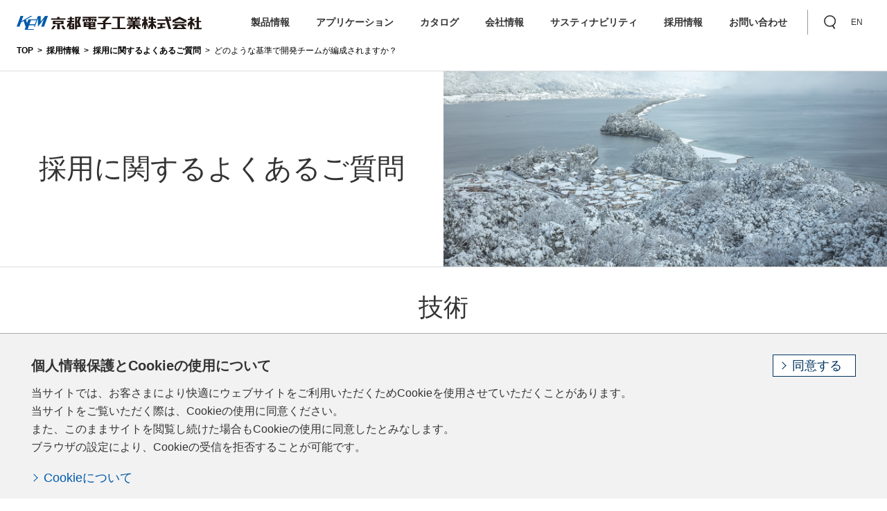

--- FILE ---
content_type: text/html; charset=UTF-8
request_url: https://www.kem.kyoto/faq/recruit/technology/1132/
body_size: 27337
content:
<!DOCTYPE html>
<html dir="ltr" lang="ja">
<head>
<!-- Google Tag Manager -->
<script>(function(w,d,s,l,i){w[l]=w[l]||[];w[l].push({'gtm.start':
new Date().getTime(),event:'gtm.js'});var f=d.getElementsByTagName(s)[0],
j=d.createElement(s),dl=l!='dataLayer'?'&l='+l:'';j.async=true;j.src=
'https://www.googletagmanager.com/gtm.js?id='+i+dl;f.parentNode.insertBefore(j,f);
})(window,document,'script','dataLayer','GTM-PG7944FT');</script>
<!-- End Google Tag Manager -->

<script type='text/javascript'>
piAId = '891023';
piCId = '1118';
piHostname = 'go.kem.kyoto';

(function() {
	function async_load(){
		var s = document.createElement('script'); s.type = 'text/javascript';
		s.src = ('https:' == document.location.protocol ? 'https://' : 'http://') + piHostname + '/pd.js';
		var c = document.getElementsByTagName('script')[0]; c.parentNode.insertBefore(s, c);
	}
	if(window.attachEvent) { window.attachEvent('onload', async_load); }
	else { window.addEventListener('load', async_load, false); }
})();
</script>
	<meta charset="UTF-8" />
	<title>どのような基準で開発チームが編成されますか？ | 採用に関するよくあるご質問 | よくあるご質問 | 京都電子工業株式会社</title>
	<meta name="description" content="京都電子工業の高品質で信頼性の高い製品は、基礎研究、製品の品質管理、生産プロセスのコントロール、環境保全の計測などに官公庁、地方自治体をはじめ、あらゆる産業分野でご利用いただいております。" />
	<meta name="keywords" content="京都,京都電子,京都電子工業,京都電子工業株式会社,分析機器,分析計,分析装置,電子機器,電子計測器,ケム,KEM" />
	<link rel="profile" href="http://gmpg.org/xfn/11" />
	<meta name="viewport" content="width=device-width" />
	<link rel='index' title='京都電子工業株式会社' href='https://www.kem.kyoto/' />
	<link rel='canonical' href='https://www.kem.kyoto/' />
	<link rel="icon" href="/favicon.ico">

	<link rel="stylesheet" media="all" href="/common/css/common.min.css?v=20250903">
	<link rel="stylesheet" media="all" href="/common/css/extends.css?v=20250903">


<!-- Global site tag (gtag.js) - Google Analytics -->
<script async src="https://www.googletagmanager.com/gtag/js?id=G-NBJBS7VDN5"></script>
<script>
  window.dataLayer = window.dataLayer || [];
  function gtag(){dataLayer.push(arguments);}
  gtag('js', new Date());

  gtag('config', 'G-NBJBS7VDN5');
  gtag('config', 'G-RT20HG5FH3');
  gtag('config', 'UA-193570818-1');
</script>

<meta charset='utf-8' />
<link href='https://www.kem.kyoto/wp-content/themes/kem/lib/main.css' rel='stylesheet' />
<script src='https://www.kem.kyoto/wp-content/themes/kem/lib/main.js'></script>
<script>

  document.addEventListener('DOMContentLoaded', function() {
    var calendarEl = document.getElementById('calendar');

    var calendar = new FullCalendar.Calendar(calendarEl, {

      headerToolbar: {
        left: 'prev,next today',
        center: 'title',
        right: 'dayGridMonth,listYear'
      },

      displayEventTime: false, // don't show the time column in list view

      // THIS KEY WON'T WORK IN PRODUCTION!!!
      // To make your own Google API key, follow the directions here:
      // http://fullcalendar.io/docs/google_calendar/
      googleCalendarApiKey: 'AIzaSyARFelcCfMqpJusMJo_ofBidCJbiHtxPmk',

      // US Holidays
      events: '4ith25r7s22d92flq2u3q0mekk@group.calendar.google.com',

      eventClick: function(arg) {
        // opens events in a popup window
//        window.open(arg.event.url, 'google-calendar-event', 'width=600,height=400');

        arg.jsEvent.preventDefault() // don't navigate in main tab
      },

      loading: function(bool) {
        document.getElementById('loading').style.display =
          bool ? 'block' : 'none';
      }

    });

    calendar.render();
  });

</script>
<style>
/*
  body {
    margin: 40px 10px;
    padding: 0;
    font-family: Arial, Helvetica Neue, Helvetica, sans-serif;
    font-size: 14px;
  }
*/
  #loading {
    display: none;
    position: absolute;
    top: 10px;
    right: 10px;
  }

  #calendar {
    max-width: 750px;
    margin: 0 auto;
  }

</style>

<script> (function(w,d,t,r,u) { var f,n,i; w[u]=w[u]||[],f=function() { var o={ti:"343196749", enableAutoSpaTracking: true}; o.q=w[u],w[u]=new UET(o),w[u].push("pageLoad") }, n=d.createElement(t),n.src=r,n.async=1,n.onload=n.onreadystatechange=function() { var s=this.readyState; s&&s!=="loaded"&&s!=="complete"||(f(),n.onload=n.onreadystatechange=null) }, i=d.getElementsByTagName(t)[0],i.parentNode.insertBefore(n,i) }) (window,document,"script","//bat.bing.com/bat.js","uetq"); </script>
</head>
<body class="">
<!-- Google Tag Manager (noscript) -->
<noscript><iframe src="https://www.googletagmanager.com/ns.html?id=GTM-PG7944FT"
height="0" width="0" style="display:none;visibility:hidden"></iframe></noscript>
<!-- End Google Tag Manager (noscript) -->

<header id="header">
	<div class="header-inner">
		<a href="/" class="logo"><span class="logo-img"><img src="/common/img/common/logo.svg" alt=""></span></a>

		<nav class="nav-global">
			<ul>
				<li class="has-child"><a href="/products/">製品情報</a>
					<div class="nav-lower">
						<div class="nav-lower-inner">
							<ul>
								<li><span>【分析機器】</span></li>
								<li><a href="/products/potent/">電位差自動滴定装置</a></li>
								<li><a href="/products/karl/">カールフィッシャー水分計</a></li>
								<li><a href="/products/density/">密度比重計</a></li>
								<li><a href="/products/refract/">屈折計・ブリックス計</a></li>
								<li><a href="/products/visco/">粘度計</a></li>
								<li><a href="/products/mercury/">水銀測定装置</a></li>
								<li><a href="/products/exclus/">食品・飲料専用分析計</a></li>
								<li><a href="/products/alcohol/">醸造業界専用分析製品（アルコール関連）</a></li>
								<li><a href="/products/process/">プロセスライン分析計</a></li>
								<li><a href="/products/asoftware/">分析機器ソフトウェア</a></li>
								<li><a href="/products/stdsol/">標準物質</a></li>
								<!--li><a href="/genri/">分析の原理</a></li-->
							</ul>
							<ul>
								<li><span>【熱機器】</span></li>
								<li><a href="/products/heat/">熱計測機器</a></li>
								<li><a href="/products/wbgt/">熱中症指標計</a></li>
								<li><a href="/products/hsoftware/">熱機器ソフトウェア</a></li>
								<li><span>【環境機器】</span></li>
								<li><a href="/products/exhaust/">排ガス分析装置</a></li>
								<li><a href="/products/air/">大気分析装置</a></li>
								<li><a href="/products/water/">水質分析装置</a></li>
							</ul>
						</div>
					</div>
					<button><img src="/common/img/common/nav_arw_sp.svg" alt=""></button>
					<div class="nav-lower-sp">
						<ul>
							<li><a href="#" class="analysis">分析機器</a>
								<button><img src="/common/img/common/nav_arw_sp.svg" alt=""></button>
								<ul>
									<li><a href="/products/potent/">電位差自動滴定装置</a></li>
									<li><a href="/products/karl/">カールフィッシャー水分計</a></li>
									<li><a href="/products/density/">密度比重計</a></li>
									<li><a href="/products/refract/">屈折計・ブリックス計</a></li>
									<li><a href="/products/visco/">粘度計</a></li>
									<li><a href="/products/mercury/">水銀測定装置</a></li>
									<li><a href="/products/exclus/">食品・飲料専用分析計</a></li>
									<li><a href="/products/alcohol/">醸造業界専用分析製品（アルコール関連）</a></li>
									<li><a href="/products/process/">プロセスライン分析計</a></li>
									<li><a href="/products/asoftware/">分析機器ソフトウェア</a></li>
									<li><a href="/products/stdsol/">標準物質</a></li>
									<!--li><a href="/genri/">分析の原理</a></li-->
							</ul>
							</li>
							<li><a href="#" class="heat">熱機器</a>
								<button><img src="/common/img/common/nav_arw_sp.svg" alt=""></button>
								<ul>
									<li><a href="/products/heat/">熱計測機器</a></li>
									<li><a href="/products/wbgt/">熱中症指標計</a></li>
									<li><a href="/products/hsoftware/">熱機器ソフトウェア</a></li>
							</ul>
							</li>
							<li><a href="#" class="env">環境機器</a>
								<button><img src="/common/img/common/nav_arw_sp.svg" alt=""></button>
								<ul>
									<li><a href="/products/exhaust/">排ガス分析装置</a></li>
									<li><a href="/products/air/">大気分析装置</a></li>
									<li><a href="/products/water/">水質分析装置</a></li>
							</ul>
							</li>
						</ul>
					</div>
				</li>
				<li class="has-child"><a href="/application/">アプリケーション</a>
					<div class="nav-lower">
						<div class="nav-lower-inner">
							<ul>
								<li><a href="/application/#sec01">業界別</a></li>
								<li><a href="/application/#sec02">製品別</a></li>
							</ul>
						</div>
					</div>
					<button><img src="/common/img/common/nav_arw_sp.svg" alt=""></button>
					<div class="nav-lower-sp">
						<ul>
							<li class="addarrow"><a href="/products/application/#sec01">業界別</a></li>
							<li class="addarrow"><a href="/products/application/#sec02">製品別</a></li>
						</ul>
					</div>
				</li>
				<li class="has-child"><a href="https://www.kem.kyoto/catalog/">カタログ</a>
					<div class="nav-lower">
						<div class="nav-lower-inner">
							<ul>
								<li><a href="https://www.kem.kyoto/dl_analysis/">分析機器ダウンロード資料一覧</a></li>
								<li><a href="https://www.kem.kyoto/dl_heat/">熱機器ダウンロード資料一覧</a></li>
								<li><a href="https://www.kem.kyoto/dl_environment/">環境機器ダウンロード資料一覧</a></li>
							</ul>
						</div>
					</div>
					<button><img src="/common/img/common/nav_arw_sp.svg" alt=""></button>
					<div class="nav-lower-sp">
						<ul>
							<li class="addarrow"><a href="https://www.kem.kyoto/catalog/analysis/">分析機器ダウンロード資料一覧</a></li>
							<li class="addarrow"><a href="https://www.kem.kyoto/catalog/heat/">熱機器ダウンロード資料一覧</a></li>
							<li class="addarrow"><a href="https://www.kem.kyoto/catalog/environment/">環境機器ダウンロード資料一覧</a></li>
						</ul>
					</div>
				</li>
				<!-- 会社情報 -->
				<li class="has-child"><a href="https://www.kem.kyoto/company/">会社情報</a>
					<div class="nav-lower">
						<div class="nav-lower-inner">
							<ul>
								<li><a href="https://www.kem.kyoto/company/message/">トップメッセージ</a></li>
								<li><a href="https://www.kem.kyoto/company/company_policy/">社是・経営理念</a></li>
								<li><a href="https://www.kem.kyoto/company/profile/">会社概要</a></li>
								<li><a href="https://www.kem.kyoto/company/branch/">拠点情報</a></li>
								<li><a href="https://www.kem.kyoto/company/history/">沿革</a></li>
							</ul>
						</div>
					</div>
					<button><img src="/common/img/common/nav_arw_sp.svg" alt=""></button>
					<div class="nav-lower-sp">
						<ul>
							<li class="addarrow"><a href="https://www.kem.kyoto/company/message/">トップメッセージ</a></li>
							<li class="addarrow"><a href="https://www.kem.kyoto/company/company_policy/">社是・経営理念</a></li>
							<li class="addarrow"><a href="https://www.kem.kyoto/company/profile/">会社概要</a></li>
							<li class="addarrow"><a href="https://www.kem.kyoto/company/branch/">拠点情報</a></li>
							<li class="addarrow"><a href="https://www.kem.kyoto/company/history/">沿革</a></li>
						</ul>
					</div>
				</li>
				<!-- サステナビリティ -->
				<li class="has-child"><a href="https://www.kem.kyoto/sustainability/">サスティナビリティ</a>
					<div class="nav-lower">
						<div class="nav-lower-inner">
							<ul>
								<li><a href="https://www.kem.kyoto/sustainability/sdgs/">SDGs</a></li>
								<li><a href="https://www.kem.kyoto/sustainability/quality/">品質関連</a></li>
								<li><a href="https://www.kem.kyoto/sustainability/green/">グリーン調達</a></li>
								<li><a href="https://www.kem.kyoto/sustainability/environment/">環境関連</a></li>
								<li><a href="https://www.kem.kyoto/sustainability/humanrights/">人権関連</a></li>
								<li><a href="https://www.kem.kyoto/sustainability/community/">地域貢献</a></li>
							</ul>
						</div>
					</div>
					<button><img src="/common/img/common/nav_arw_sp.svg" alt=""></button>
					<div class="nav-lower-sp">
						<ul>
							<li class="addarrow"><a href="https://www.kem.kyoto/sustainability/sdgs/">SDGs</a></li>
							<li class="addarrow"><a href="https://www.kem.kyoto/sustainability/quality/">品質関連</a></li>
							<li class="addarrow"><a href="https://www.kem.kyoto/sustainability/green/">グリーン調達</a></li>
							<li class="addarrow"><a href="https://www.kem.kyoto/sustainability/environment/">環境関連</a></li>
							<li class="addarrow"><a href="https://www.kem.kyoto/sustainability/humanrights/">人権関連</a></li>
							<li class="addarrow"><a href="https://www.kem.kyoto/sustainability/community/">地域貢献</a></li>
						</ul>
					</div>
				</li>
				<!-- 採用情報 -->
				<li class="has-child"><a href="https://www.kem.kyoto/recruit/">採用情報</a>
					<div class="nav-lower">
						<div class="nav-lower-inner">
							<ul>
								<li><a href="/column/recruit/">採用担当者のブログ</a></li>
								<li><a href="https://www.kem.kyoto/recruit/outline/">新卒採用募集要項</a></li>
								<li><a href="https://www.kem.kyoto/recruit/faq/">採用に関するよくあるご質問</a></li>
							</ul>
						</div>
					</div>
					<button><img src="/common/img/common/nav_arw_sp.svg" alt=""></button>
					<div class="nav-lower-sp">
						<ul>
							<li class="addarrow"><a href="https://www.kem.kyoto/recruit/outline/">新卒採用募集要項</a></li>
							<li class="addarrow"><a href="https://www.kem.kyoto/recruit/faq/">採用に関するよくあるご質問</a></li>
						</ul>
					</div>
				</li>
				<li class="has-child"><a href="/contact/">お問い合わせ</a>
					<div class="nav-lower">
						<div class="nav-lower-inner">
							<ul>
								<li><a href="/faq/">よくあるご質問</a></li>
								<li><a href="https://helpfeel.com/kyotokem-faq/?utm_source=hp&utm_medium=referral&utm_campaign=hp-header">技術的なお問い合わせ</a></li>
								<li><a href="/repair_inquiry/">修理・点検のお問い合わせ</a></li>
								<li><a href="/estimates/">製品のお見積り・資料請求</a></li>
								<li><a href="/recruit_inquiry/">採用に関するお問い合わせ</a></li>
								<li><a href="/promise/">品質保証と修理対応について</a></li>
							</ul>
						</div>
					</div>
					<button><img src="/common/img/common/nav_arw_sp.svg" alt=""></button>
					<div class="nav-lower-sp">
						<ul>
							<li><a href="/faq/">よくあるご質問</a></li>
							<li><a href="https://helpfeel.com/kyotokem-faq/?utm_source=hp&utm_medium=referral&utm_campaign=hp-hmenu">技術的なお問い合わせ</a></li>
							<li><a href="/repair_inquiry/">修理・点検のお問い合わせ</a></li>
							<li><a href="/estimates/">製品のお見積り・資料請求</a></li>
							<li><a href="/recruit_inquiry/">採用に関するお問い合わせ</a></li>
							<li><a href="/promise/">品質保証と修理対応について</a></li>
						</ul>
					</div>
				</li>

				<li class="d-block d-sm-none"><a href="/news/">ニュース</a></li>
				<li class="d-block d-sm-none"><a href="/column/">コラム</a></li>
				<li class="d-block d-sm-none"><a href="/seminar/">展示会/セミナー情報</a></li>
				<li class="d-block d-sm-none"><a href="https://appsearch.kyoto-kem.com/" target="_blank">アプリケーション検索</a></li>
				<li class="d-block d-sm-none"><a href="https://www.kyoto-kem.com/search/?p=login/&lang=ja" target="_blank">部品検索</a></li>
				<li class="d-block d-sm-none"><a href="/sds/">SDS</a></li>
				<li class="d-block d-sm-none"><a href="/product_end/">生産終了のお知らせ</a></li>
				<li class="d-block d-sm-none"><a href="/softdown/">ソフトウェアダウンロード</a></li>
				<li class="d-block d-sm-none"><a href="/movie/">動画</a></li>

			</ul>

		</nav><!--/ .nav-global -->
		<nav class="nav-action">
			<div class="google-search">
				<script async src="https://cse.google.com/cse.js?cx=20d277d175e671dc5" defer></script>
				<div class="gcse-search"></div>
			</div>
			<ul>
				<li><a href="#" role="button" class="toggle-search"><span><img src="/common/img/common/icon_search.svg" alt="検索"></span></a></li>
				<li>
					<a href="/en/"><span>EN</span></a></li>
			</ul>
		</nav>
	</div>
	<div class="menu-btn">
		<button class="menu-trigger">
			<span></span>
			<span></span>
			<span></span>
		</button>
	</div>
</header>

	<div class="breadcrumb">
		<a href="/" class="breadcrumb-item">TOP</a>
		<a href="/recruit/" class="breadcrumb-item">採用情報</a>
		<a href="/recruit/faq/" class="breadcrumb-item">採用に関するよくあるご質問</a>
		<span class="breadcrumb-item">どのような基準で開発チームが編成されますか？</span>
	</div>

<main id="main">
	<div class="mv_low_01">
		<h1>採用に関するよくあるご質問</h1>
		<div class="pict"><img src="https://www.kem.kyoto/wp-content/uploads/2023/01/お問い合わせ01.jpeg" alt=""></div>
	</div>

	<section>
		<div class="container">

			<section class="faq">
				<h2 class="h2-01">技術</h2>

				<div class="q_box">
					<div class="q_icon">Q</div>
					<div class="question">どのような基準で開発チームが編成されますか？</div>
				</div>
				<div class="a_box">
					<div class="a_icon">A</div>
					<div class="answer">


 

				<div class="text">
					<p>技術者の過去の実績からチームのリーダを決め、専門知識のスキル、期待値を勘案してメンバーを編成します。					</p>
				</div>


 
 

 
 

 
 


					</div>
				</div>

				<div class="d-flex justify-content-center">
					<a href="/recruit/faq/" class="btn-02 btn-h-67 btn-return">採用に関するよくあるご質問へ戻る</a>

				</div>

			</section>




<section class="common_contact">
	<ul class="list-link-03">
		<li><a href="/faq/" class="btn-02 btn-h-67">製品に関するFAQ</a></li>
		<li><a href="https://helpfeel.com/kyotokem-faq/?utm_source=hp&utm_medium=referral" class="btn-02 btn-h-67">技術的なお問い合わせ</a></li>
		<li><a href="/repair_inquiry/" class="btn-02 btn-h-67">修理・点検のお問い合わせ</a></li>
	</ul>
</section>

		</div>

	</section>


	<section class="section-01">
		<div class="container">
			<h2 class="h2-03"><span>その他関連情報</span></h2>
			<ul class="list-related">
				<li>
					<a href="/seminar/">
						<span class="pict">
							<img src="https://www.kem.kyoto/wp-content/uploads/2021/02/tenjikai_event.png" alt="">
						</span>
						<p>展示会/セミナー</p>
					</a>
				</li>
				<li>
					<a href="https://appsearch.kyoto-kem.com/" target="_blank">
						<span class="pict">
							<img src="/common/img/product/bnr_01.png" alt="">
						</span>
						<p>アプリケーション検索</p>
					</a>
				</li>
				<li>
					<a href="https://www.kyoto-kem.com/search/?p=login/&lang=ja" target="_blank">
						<span class="pict">
							<img src="https://www.kem.kyoto/wp-content/uploads/2021/03/parts_search.png" alt="">
						</span>
						<p>部品検索（KEM Search）</p>
					</a>
				</li>
				<li>
					<a href="/sds/">
						<span class="pict">
							<img src="https://www.kem.kyoto/wp-content/uploads/2021/02/sds.png" alt="">
						</span>
						<p>SDS</p>
					</a>
				</li>
			</ul>

			<!--.container--></div>
	</section>

</main><!--/ #main -->

<footer class="footer" id="footer">
		<div class="container">
			<nav class="footer-nav">
				<div class="footer-nav-item nav-products">
					<h3><a href="/products/">製品情報</a></h3>
					<div class="row">
						<div class="col-12 col-sm-6">
							<dl>
								<dt><a href="/products/#business_analysis">[ 分析機器 ]</a></dt>
								<dd><a href="/products/potent/">電位差自動滴定装置</a></dd>
								<dd><a href="/products/karl/">カールフィッシャー水分計</a></dd>
								<dd><a href="/products/density/">密度比重計</a></dd>
								<dd><a href="/products/refract/">屈折計・ブリックス計</a></dd>
								<dd><a href="/products/visco/">粘度計</a></dd>
								<dd><a href="/products/mercury/">水銀測定装置</a></dd>
								<dd><a href="/products/exclus/">食品・飲料専用分析計</a></dd>
								<dd><a href="/products/alcohol/">醸造業界専用分析製品（アルコール関連）</a></dd>
								<dd><a href="/products/process/">プロセスライン分析計</a></dd>
								<dd><a href="/products/asoftware/">分析機器ソフトウェア</a></dd>
								<dd><a href="/products/stdsol/">標準物質</a></dd>
							</dl>
							<div class="footer_nav_genri">
								<h3><a href="/genri/">分析の原理</a></h3>
							</div>
							<!--/.col--></div>
						<div class="col-12 col-sm-6">
							<dl>
								<dt><a href="/products/#business_heat">[ 熱機器 ]</a></dt>
								<dd><a href="/products/heat/">熱計測機器</a></dd>
								<dd><a href="/products/wbgt/">熱中症指標計</a></dd>
								<dd><a href="/products/hsoftware/">熱機器ソフトウェア</a></dd>
							</dl>
							<dl>
								<dt><a href="/products/#business_env">[ 環境機器 ]</a></dt>
								<dd><a href="/products/exhaust/">排ガス分析装置</a></dd>
								<dd><a href="/products/air/">大気分析装置</a></dd>
								<dd><a href="/products/water/">水質分析装置</a></dd>
							</dl>
							<!--/.col--></div>
						<!--/.row--></div>

				</div>
				<div class="footer-nav-item">
					<h3><a href="/application/">アプリケーション</a></h3>
					<h3><a href="/catalog/">カタログ</a></h3>

					<h3><a href="https://www.kem.kyoto/company/">会社情報</a></h3>
					<ul>
						<li><a href="https://www.kem.kyoto/company/message/">トップメッセージ</a></li>
						<li><a href="https://www.kem.kyoto/company/company_policy/">社是・経営理念</a></li>
						<li><a href="https://www.kem.kyoto/company/profile/">会社概要</a></li>
						<li><a href="https://www.kem.kyoto/company/branch/">拠点情報</a></li>
						<li><a href="https://www.kem.kyoto/company/history/">沿革</a></li>
					</ul>

					<h3><a href="https://www.kem.kyoto/sustainability/">サスティナビリティ</a></h3>
					<ul>
						<li><a href="https://www.kem.kyoto/sustainability/sdgs/">SDGs</a></li>
						<li><a href="https://www.kem.kyoto/sustainability/quality/">品質関連</a></li>
						<li><a href="https://www.kem.kyoto/sustainability/green/">グリーン調達</a></li>
						<li><a href="https://www.kem.kyoto/sustainability/environment/">環境関連</a></li>
						<li><a href="https://www.kem.kyoto/sustainability/humanrights/">人権関連</a></li>
						<li><a href="https://www.kem.kyoto/sustainability/community/">地域貢献</a></li>
					</ul>
				</div>
				<div class="footer-nav-item">
					<h3><a href="https://www.kem.kyoto/recruit/">採用情報</a></h3>
					<ul>
						<li><a href="/column/recruit/">採用担当者のブログ</a></li>
						<li><a href="https://www.kem.kyoto/recruit/outline/">新卒採用募集要項</a></li>
						<li><a href="https://www.kem.kyoto/recruit/faq/">採用に関するよくあるご質問</a></li>
					</ul>

					<h3><a href="/contact/">お問い合わせ</a></h3>
					<ul>
						<li><a href="/faq/">よくあるご質問</a></li>
						<li><a href="https://helpfeel.com/kyotokem-faq/?utm_source=hp&utm_medium=referral&utm_campaign=hp-footer">技術的なお問い合わせ</a></li>
						<li><a href="/repair_inquiry/">修理・点検のお問い合わせ</a></li>
						<li><a href="/estimates/">製品のお見積り・資料請求</a></li>
						<li><a href="/recruit_inquiry/">採用に関するお問い合わせ</a></li>
						<li><a href="/promise/">品質保証と修理対応について</a></li>
					</ul>
				</div>
				<div class="footer-nav-item">
					<h3><a href="/news/">ニュース</a></h3>
					<h3><a href="/column/">コラム</a></h3>
					<h3><a href="/seminar/">展示会/セミナー情報</a></h3>
					<h3><a href="https://appsearch.kyoto-kem.com/" target="_blank">アプリケーション検索</a></h3>
					<h3><a href="https://www.kyoto-kem.com/search/?p=login/&lang=ja" target="_blank">部品検索</a></h3>
					<h3><a href="/sds/">SDS</a></h3>
					<h3><a href="/product_end/">生産終了のお知らせ</a></h3>
					<h3><a href="/softdown/">ソフトウェアダウンロード</a></h3>
					<h3><a href="/movie/">動画</a></h3>
				</div>
			</nav>
			<nav class="footer-english">
				<a href="/en/"><img src="/common/img/common/icon_english.png" alt="">English</a>
			</nav>
			<div class="footer-bottom">
				<ul class="clearfix">
					<li><a href="/privacy/">プライバシーポリシー</a></li>
					<li><a href="/brand/">商標</a></li>
					<li><a href="/link/">関連リンク</a></li>
					<li><a href="/sitemap/">サイトマップ</a></li>
				</ul>
				<address>Copyright (c) 2020 KYOTO ELECTRONICS MANUFACTURING CO., LTD. All rights reserved.</address>
			</div>
		</div>
</footer>
<div class="gdprContents">
	<div class="gdprInner">
		<div>
		<p class="gdprHeader">個人情報保護とCookieの使用について</p>
		<div class="gdprTextCol"><p>当サイトでは、お客さまにより快適にウェブサイトをご利用いただくためCookieを使用させていただくことがあります。当サイトをご覧いただく際は、Cookieの使用に同意ください。<br>また、このままサイトを閲覧し続けた場合もCookieの使用に同意したとみなします。<br>ブラウザの設定により、Cookieの受信を拒否することが可能です。</p>
		<ul class="linkType01"><li><a href="/privacy/" target="_blank">Cookieについて</a></li></ul>
		</div>
		</div>
		<div class="gdprBtntCol">
			<ul class="btnType01">
				<li class="gdprBtn"><a href="javascript:void(0)"><span>同意する</span></a></li>
			</ul>
		</div>
	</div>

</div>

<script src="/common/js/common.min.js?v=20220328"></script>
<script src="/common/js/script.js?v=20220328"></script>


<!-- ここから 高さ調整スクリプト -->
<script>
  window.addEventListener("message", receiveSize, false);
    function receiveSize(e) {
      if (e.origin === "https://go.kem.kyoto" && e.data.execFlg === "autoHeight") {
        document.getElementById("formArea").style.height = e.data.height + "px";
      }
    }
</script>
<!-- ここまで 高さ調整スクリプト -->

<script>
$(function () {
  $('#openModal').click(function(){
      $('#modalArea').fadeIn();
  });
  $('#closeModal , #modalBg').click(function(){
    $('#modalArea').fadeOut();
  });
});
</script>
</body>
</html>


--- FILE ---
content_type: text/css
request_url: https://www.kem.kyoto/common/css/common.min.css?v=20250903
body_size: 170377
content:
/*!
 * Bootstrap v4.5.3 (https://getbootstrap.com/)
 * Copyright 2011-2020 The Bootstrap Authors
 * Copyright 2011-2020 Twitter, Inc.
 * Licensed under MIT (https://github.com/twbs/bootstrap/blob/main/LICENSE)
 */:root{--blue:#005bac;--indigo:#0b3153;--purple:#6f42c1;--pink:#e83e8c;--red:#cf0131;--orange:#fd7e14;--yellow:#ffc107;--green:#28a745;--teal:#20c997;--cyan:#17a2b8;--white:#ffffff;--gray:#f2f2f2;--gray-blue:#d2dbe5;--gray-dark:#343a40;--primary:#005bac;--secondary:#f2f2f2;--success:#28a745;--info:#17a2b8;--warning:#ffc107;--danger:#cf0131;--light:#f2f2f2;--dark:#333333;--breakpoint-xs:0;--breakpoint-sm:768px;--breakpoint-md:1280px;--font-family-sans-serif:"Yu Gothic Medium","游ゴシック Medium",YuGothic,"游ゴシック体",sans-serif;--font-family-monospace:SFMono-Regular,Menlo,Monaco,Consolas,"Liberation Mono","Courier New",monospace}*,::after,::before{box-sizing:border-box}html{font-family:sans-serif;line-height:1.15;-webkit-text-size-adjust:100%;-webkit-tap-highlight-color:rgba(51,51,51,0)}article,aside,figcaption,figure,footer,header,hgroup,main,nav,section{display:block}body{margin:0;font-family:"Yu Gothic Medium","游ゴシック Medium",YuGothic,"游ゴシック体",sans-serif;font-size:1rem;font-weight:400;line-height:1.5;color:#333;text-align:left;background-color:#fff}[tabindex="-1"]:focus:not(:focus-visible){outline:0!important}hr{box-sizing:content-box;height:0;overflow:visible}h1,h2,h3,h4,h5,h6{margin-top:0;margin-bottom:.5rem}p{margin-top:0;margin-bottom:1rem}abbr[data-original-title],abbr[title]{text-decoration:underline;-webkit-text-decoration:underline dotted;text-decoration:underline dotted;cursor:help;border-bottom:0;-webkit-text-decoration-skip-ink:none;text-decoration-skip-ink:none}address{margin-bottom:1rem;font-style:normal;line-height:inherit}dl,ol,ul{margin-top:0;margin-bottom:1rem}ol ol,ol ul,ul ol,ul ul{margin-bottom:0}dt{font-weight:700}dd{margin-bottom:.5rem;margin-left:0}blockquote{margin:0 0 1rem}b,strong{font-weight:bolder}small{font-size:80%}sub,sup{position:relative;font-size:75%;line-height:0;vertical-align:baseline}sub{bottom:-.25em}sup{top:-.5em}a{color:#005bac;text-decoration:none;background-color:transparent}a:hover{color:#003360;text-decoration:underline}a:not([href]):not([class]){color:inherit;text-decoration:none}a:not([href]):not([class]):hover{color:inherit;text-decoration:none}code,kbd,pre,samp{font-family:SFMono-Regular,Menlo,Monaco,Consolas,"Liberation Mono","Courier New",monospace;font-size:1em}pre{margin-top:0;margin-bottom:1rem;overflow:auto;-ms-overflow-style:scrollbar}figure{margin:0 0 1rem}img{vertical-align:middle;border-style:none}svg{overflow:hidden;vertical-align:middle}table{border-collapse:collapse}caption{padding-top:.75rem;padding-bottom:.75rem;color:#6c757d;text-align:left;caption-side:bottom}th{text-align:inherit;text-align:-webkit-match-parent}label{display:inline-block;margin-bottom:.5rem}button{border-radius:0}button:focus{outline:1px dotted;outline:5px auto -webkit-focus-ring-color}button,input,optgroup,select,textarea{margin:0;font-family:inherit;font-size:inherit;line-height:inherit}button,input{overflow:visible}button,select{text-transform:none}[role=button]{cursor:pointer}select{word-wrap:normal}[type=button],[type=reset],[type=submit],button{-webkit-appearance:button}[type=button]:not(:disabled),[type=reset]:not(:disabled),[type=submit]:not(:disabled),button:not(:disabled){cursor:pointer}[type=button]::-moz-focus-inner,[type=reset]::-moz-focus-inner,[type=submit]::-moz-focus-inner,button::-moz-focus-inner{padding:0;border-style:none}input[type=checkbox],input[type=radio]{box-sizing:border-box;padding:0}textarea{overflow:auto;resize:vertical}fieldset{min-width:0;padding:0;margin:0;border:0}legend{display:block;width:100%;max-width:100%;padding:0;margin-bottom:.5rem;font-size:1.5rem;line-height:inherit;color:inherit;white-space:normal}progress{vertical-align:baseline}[type=number]::-webkit-inner-spin-button,[type=number]::-webkit-outer-spin-button{height:auto}[type=search]{outline-offset:-2px;-webkit-appearance:none}[type=search]::-webkit-search-decoration{-webkit-appearance:none}::-webkit-file-upload-button{font:inherit;-webkit-appearance:button}output{display:inline-block}summary{display:list-item;cursor:pointer}template{display:none}[hidden]{display:none!important}.h1,.h2,.h3,.h4,.h5,.h6,h1,h2,h3,h4,h5,h6{margin-bottom:.5rem;font-weight:500;line-height:1.2}.h1,h1{font-size:2.25rem}.h2,h2{font-size:1.875rem}.h3,h3{font-size:1.75rem}.h4,h4{font-size:1.5rem}.h5,h5{font-size:1.25rem}.h6,h6{font-size:1rem}.lead{font-size:1.25rem;font-weight:300}.display-1{font-size:6rem;font-weight:300;line-height:1.2}.display-2{font-size:5.5rem;font-weight:300;line-height:1.2}.display-3{font-size:4.5rem;font-weight:300;line-height:1.2}.display-4{font-size:3.5rem;font-weight:300;line-height:1.2}hr{margin-top:1rem;margin-bottom:1rem;border:0;border-top:1px solid rgba(51,51,51,.1)}.small,small{font-size:80%;font-weight:400}.mark,mark{padding:.2em;background-color:#fcf8e3}.list-unstyled{padding-left:0;list-style:none}.list-inline{padding-left:0;list-style:none}.list-inline-item{display:inline-block}.list-inline-item:not(:last-child){margin-right:.5rem}.initialism{font-size:90%;text-transform:uppercase}.blockquote{margin-bottom:1rem;font-size:1.25rem}.blockquote-footer{display:block;font-size:80%;color:#6c757d}.blockquote-footer::before{content:"\2014\00A0"}.img-fluid{max-width:100%;height:auto}.img-thumbnail{padding:.25rem;background-color:#fff;border:1px solid #dee2e6;border-radius:.25rem;max-width:100%;height:auto}.figure{display:inline-block}.figure-img{margin-bottom:.5rem;line-height:1}.figure-caption{font-size:90%;color:#6c757d}code{font-size:87.5%;color:#e83e8c;word-wrap:break-word}a>code{color:inherit}kbd{padding:.2rem .4rem;font-size:87.5%;color:#fff;background-color:#212529;border-radius:.2rem}kbd kbd{padding:0;font-size:100%;font-weight:700}pre{display:block;font-size:87.5%;color:#212529}pre code{font-size:inherit;color:inherit;word-break:normal}.pre-scrollable{max-height:340px;overflow-y:scroll}.container,.container-fluid,.container-md,.container-sm{width:100%;padding-right:10px;padding-left:10px;margin-right:auto;margin-left:auto}.row{display:-webkit-flex;display:flex;-webkit-flex-wrap:wrap;flex-wrap:wrap;margin-right:-10px;margin-left:-10px}.no-gutters{margin-right:0;margin-left:0}.no-gutters>.col,.no-gutters>[class*=col-]{padding-right:0;padding-left:0}.col,.col-1,.col-10,.col-11,.col-12,.col-2,.col-3,.col-4,.col-5,.col-6,.col-7,.col-8,.col-9,.col-auto,.col-md,.col-md-1,.col-md-10,.col-md-11,.col-md-12,.col-md-2,.col-md-3,.col-md-4,.col-md-5,.col-md-6,.col-md-7,.col-md-8,.col-md-9,.col-md-auto,.col-sm,.col-sm-1,.col-sm-10,.col-sm-11,.col-sm-12,.col-sm-2,.col-sm-3,.col-sm-4,.col-sm-5,.col-sm-6,.col-sm-7,.col-sm-8,.col-sm-9,.col-sm-auto{position:relative;width:100%;padding-right:10px;padding-left:10px}.col{-webkit-flex-basis:0;flex-basis:0;-webkit-flex-grow:1;flex-grow:1;max-width:100%}.row-cols-1>*{-webkit-flex:0 0 100%;flex:0 0 100%;max-width:100%}.row-cols-2>*{-webkit-flex:0 0 50%;flex:0 0 50%;max-width:50%}.row-cols-3>*{-webkit-flex:0 0 33.33333%;flex:0 0 33.33333%;max-width:33.33333%}.row-cols-4>*{-webkit-flex:0 0 25%;flex:0 0 25%;max-width:25%}.row-cols-5>*{-webkit-flex:0 0 20%;flex:0 0 20%;max-width:20%}.row-cols-6>*{-webkit-flex:0 0 16.66667%;flex:0 0 16.66667%;max-width:16.66667%}.col-auto{-webkit-flex:0 0 auto;flex:0 0 auto;width:auto;max-width:100%}.col-1{-webkit-flex:0 0 8.33333%;flex:0 0 8.33333%;max-width:8.33333%}.col-2{-webkit-flex:0 0 16.66667%;flex:0 0 16.66667%;max-width:16.66667%}.col-3{-webkit-flex:0 0 25%;flex:0 0 25%;max-width:25%}.col-4{-webkit-flex:0 0 33.33333%;flex:0 0 33.33333%;max-width:33.33333%}.col-5{-webkit-flex:0 0 41.66667%;flex:0 0 41.66667%;max-width:41.66667%}.col-6{-webkit-flex:0 0 50%;flex:0 0 50%;max-width:50%}.col-7{-webkit-flex:0 0 58.33333%;flex:0 0 58.33333%;max-width:58.33333%}.col-8{-webkit-flex:0 0 66.66667%;flex:0 0 66.66667%;max-width:66.66667%}.col-9{-webkit-flex:0 0 75%;flex:0 0 75%;max-width:75%}.col-10{-webkit-flex:0 0 83.33333%;flex:0 0 83.33333%;max-width:83.33333%}.col-11{-webkit-flex:0 0 91.66667%;flex:0 0 91.66667%;max-width:91.66667%}.col-12{-webkit-flex:0 0 100%;flex:0 0 100%;max-width:100%}.order-first{-webkit-order:-1;order:-1}.order-last{-webkit-order:13;order:13}.order-0{-webkit-order:0;order:0}.order-1{-webkit-order:1;order:1}.order-2{-webkit-order:2;order:2}.order-3{-webkit-order:3;order:3}.order-4{-webkit-order:4;order:4}.order-5{-webkit-order:5;order:5}.order-6{-webkit-order:6;order:6}.order-7{-webkit-order:7;order:7}.order-8{-webkit-order:8;order:8}.order-9{-webkit-order:9;order:9}.order-10{-webkit-order:10;order:10}.order-11{-webkit-order:11;order:11}.order-12{-webkit-order:12;order:12}.offset-1{margin-left:8.33333%}.offset-2{margin-left:16.66667%}.offset-3{margin-left:25%}.offset-4{margin-left:33.33333%}.offset-5{margin-left:41.66667%}.offset-6{margin-left:50%}.offset-7{margin-left:58.33333%}.offset-8{margin-left:66.66667%}.offset-9{margin-left:75%}.offset-10{margin-left:83.33333%}.offset-11{margin-left:91.66667%}.table-responsive{display:block;width:100%;overflow-x:auto;-webkit-overflow-scrolling:touch}.table-responsive>.table-bordered{border:0}.align-baseline{vertical-align:baseline!important}.align-top{vertical-align:top!important}.align-middle{vertical-align:middle!important}.align-bottom{vertical-align:bottom!important}.align-text-bottom{vertical-align:text-bottom!important}.align-text-top{vertical-align:text-top!important}.bg-primary{background-color:#005bac!important}a.bg-primary:focus,a.bg-primary:hover,button.bg-primary:focus,button.bg-primary:hover{background-color:#004079!important}.bg-secondary{background-color:#f2f2f2!important}a.bg-secondary:focus,a.bg-secondary:hover,button.bg-secondary:focus,button.bg-secondary:hover{background-color:#d9d9d9!important}.bg-success{background-color:#28a745!important}a.bg-success:focus,a.bg-success:hover,button.bg-success:focus,button.bg-success:hover{background-color:#1e7e34!important}.bg-info{background-color:#17a2b8!important}a.bg-info:focus,a.bg-info:hover,button.bg-info:focus,button.bg-info:hover{background-color:#117a8b!important}.bg-warning{background-color:#ffc107!important}a.bg-warning:focus,a.bg-warning:hover,button.bg-warning:focus,button.bg-warning:hover{background-color:#d39e00!important}.bg-danger{background-color:#cf0131!important}a.bg-danger:focus,a.bg-danger:hover,button.bg-danger:focus,button.bg-danger:hover{background-color:#9c0125!important}.bg-light{background-color:#f2f2f2!important}a.bg-light:focus,a.bg-light:hover,button.bg-light:focus,button.bg-light:hover{background-color:#d9d9d9!important}.bg-dark{background-color:#333!important}a.bg-dark:focus,a.bg-dark:hover,button.bg-dark:focus,button.bg-dark:hover{background-color:#1a1a1a!important}.bg-white{background-color:#fff!important}.bg-transparent{background-color:transparent!important}.border{border:1px solid #dee2e6!important}.border-top{border-top:1px solid #dee2e6!important}.border-right{border-right:1px solid #dee2e6!important}.border-bottom{border-bottom:1px solid #dee2e6!important}.border-left{border-left:1px solid #dee2e6!important}.border-0{border:0!important}.border-top-0{border-top:0!important}.border-right-0{border-right:0!important}.border-bottom-0{border-bottom:0!important}.border-left-0{border-left:0!important}.border-primary{border-color:#005bac!important}.border-secondary{border-color:#f2f2f2!important}.border-success{border-color:#28a745!important}.border-info{border-color:#17a2b8!important}.border-warning{border-color:#ffc107!important}.border-danger{border-color:#cf0131!important}.border-light{border-color:#f2f2f2!important}.border-dark{border-color:#333!important}.border-white{border-color:#fff!important}.rounded-sm{border-radius:.2rem!important}.rounded{border-radius:.25rem!important}.rounded-top{border-top-left-radius:.25rem!important;border-top-right-radius:.25rem!important}.rounded-right{border-top-right-radius:.25rem!important;border-bottom-right-radius:.25rem!important}.rounded-bottom{border-bottom-right-radius:.25rem!important;border-bottom-left-radius:.25rem!important}.rounded-left{border-top-left-radius:.25rem!important;border-bottom-left-radius:.25rem!important}.rounded-lg{border-radius:.3rem!important}.rounded-circle{border-radius:50%!important}.rounded-pill{border-radius:50rem!important}.rounded-0{border-radius:0!important}.clearfix::after{display:block;clear:both;content:""}.d-none{display:none!important}.d-inline{display:inline!important}.d-inline-block{display:inline-block!important}.d-block{display:block!important}.d-table{display:table!important}.d-table-row{display:table-row!important}.d-table-cell{display:table-cell!important}.d-flex{display:-webkit-flex!important;display:flex!important}.d-inline-flex{display:-webkit-inline-flex!important;display:inline-flex!important}.embed-responsive{position:relative;display:block;width:100%;padding:0;overflow:hidden}.embed-responsive::before{display:block;content:""}.embed-responsive .embed-responsive-item,.embed-responsive embed,.embed-responsive iframe,.embed-responsive object,.embed-responsive video{position:absolute;top:0;bottom:0;left:0;width:100%;height:100%;border:0}.embed-responsive-21by9::before{padding-top:42.85714%}.embed-responsive-16by9::before{padding-top:56.25%}.embed-responsive-4by3::before{padding-top:75%}.embed-responsive-1by1::before{padding-top:100%}.flex-row{-webkit-flex-direction:row!important;flex-direction:row!important}.flex-column{-webkit-flex-direction:column!important;flex-direction:column!important}.flex-row-reverse{-webkit-flex-direction:row-reverse!important;flex-direction:row-reverse!important}.flex-column-reverse{-webkit-flex-direction:column-reverse!important;flex-direction:column-reverse!important}.flex-wrap{-webkit-flex-wrap:wrap!important;flex-wrap:wrap!important}.flex-nowrap{-webkit-flex-wrap:nowrap!important;flex-wrap:nowrap!important}.flex-wrap-reverse{-webkit-flex-wrap:wrap-reverse!important;flex-wrap:wrap-reverse!important}.flex-fill{-webkit-flex:1 1 auto!important;flex:1 1 auto!important}.flex-grow-0{-webkit-flex-grow:0!important;flex-grow:0!important}.flex-grow-1{-webkit-flex-grow:1!important;flex-grow:1!important}.flex-shrink-0{-webkit-flex-shrink:0!important;flex-shrink:0!important}.flex-shrink-1{-webkit-flex-shrink:1!important;flex-shrink:1!important}.justify-content-start{-webkit-justify-content:flex-start!important;justify-content:flex-start!important}.justify-content-end{-webkit-justify-content:flex-end!important;justify-content:flex-end!important}.justify-content-center{-webkit-justify-content:center!important;justify-content:center!important}.justify-content-between{-webkit-justify-content:space-between!important;justify-content:space-between!important}.justify-content-around{-webkit-justify-content:space-around!important;justify-content:space-around!important}.align-items-start{-webkit-align-items:flex-start!important;align-items:flex-start!important}.align-items-end{-webkit-align-items:flex-end!important;align-items:flex-end!important}.align-items-center{-webkit-align-items:center!important;align-items:center!important}.align-items-baseline{-webkit-align-items:baseline!important;align-items:baseline!important}.align-items-stretch{-webkit-align-items:stretch!important;align-items:stretch!important}.align-content-start{-webkit-align-content:flex-start!important;align-content:flex-start!important}.align-content-end{-webkit-align-content:flex-end!important;align-content:flex-end!important}.align-content-center{-webkit-align-content:center!important;align-content:center!important}.align-content-between{-webkit-align-content:space-between!important;align-content:space-between!important}.align-content-around{-webkit-align-content:space-around!important;align-content:space-around!important}.align-content-stretch{-webkit-align-content:stretch!important;align-content:stretch!important}.align-self-auto{-webkit-align-self:auto!important;-ms-grid-row-align:auto!important;align-self:auto!important}.align-self-start{-webkit-align-self:flex-start!important;align-self:flex-start!important}.align-self-end{-webkit-align-self:flex-end!important;align-self:flex-end!important}.align-self-center{-webkit-align-self:center!important;-ms-grid-row-align:center!important;align-self:center!important}.align-self-baseline{-webkit-align-self:baseline!important;align-self:baseline!important}.align-self-stretch{-webkit-align-self:stretch!important;-ms-grid-row-align:stretch!important;align-self:stretch!important}.float-left{float:left!important}.float-right{float:right!important}.float-none{float:none!important}.user-select-all{-webkit-user-select:all!important;-ms-user-select:all!important;user-select:all!important}.user-select-auto{-webkit-user-select:auto!important;-ms-user-select:auto!important;user-select:auto!important}.user-select-none{-webkit-user-select:none!important;-ms-user-select:none!important;user-select:none!important}.overflow-auto{overflow:auto!important}.overflow-hidden{overflow:hidden!important}.position-static{position:static!important}.position-relative{position:relative!important}.position-absolute{position:absolute!important}.position-fixed{position:fixed!important}.position-sticky{position:-webkit-sticky!important;position:sticky!important}.fixed-top{position:fixed;top:0;right:0;left:0;z-index:1030}.fixed-bottom{position:fixed;right:0;bottom:0;left:0;z-index:1030}.sr-only{position:absolute;width:1px;height:1px;padding:0;margin:-1px;overflow:hidden;clip:rect(0,0,0,0);white-space:nowrap;border:0}.sr-only-focusable:active,.sr-only-focusable:focus{position:static;width:auto;height:auto;overflow:visible;clip:auto;white-space:normal}.shadow-sm{box-shadow:0 .125rem .25rem rgba(51,51,51,.075)!important}.shadow{box-shadow:0 .5rem 1rem rgba(51,51,51,.15)!important}.shadow-lg{box-shadow:0 1rem 3rem rgba(51,51,51,.175)!important}.shadow-none{box-shadow:none!important}.w-25{width:25%!important}.w-50{width:50%!important}.w-75{width:75%!important}.w-100{width:100%!important}.w-auto{width:auto!important}.h-25{height:25%!important}.h-50{height:50%!important}.h-75{height:75%!important}.h-100{height:100%!important}.h-auto{height:auto!important}.mw-100{max-width:100%!important}.mh-100{max-height:100%!important}.min-vw-100{min-width:100vw!important}.min-vh-100{min-height:100vh!important}.vw-100{width:100vw!important}.vh-100{height:100vh!important}.m-0{margin:0!important}.mt-0,.my-0{margin-top:0!important}.mr-0,.mx-0{margin-right:0!important}.mb-0,.my-0{margin-bottom:0!important}.ml-0,.mx-0{margin-left:0!important}.m-1{margin:.25rem!important}.mt-1,.my-1{margin-top:.25rem!important}.mr-1,.mx-1{margin-right:.25rem!important}.mb-1,.my-1{margin-bottom:.25rem!important}.ml-1,.mx-1{margin-left:.25rem!important}.m-2{margin:.5rem!important}.mt-2,.my-2{margin-top:.5rem!important}.mr-2,.mx-2{margin-right:.5rem!important}.mb-2,.my-2{margin-bottom:.5rem!important}.ml-2,.mx-2{margin-left:.5rem!important}.m-3{margin:1rem!important}.mt-3,.my-3{margin-top:1rem!important}.mr-3,.mx-3{margin-right:1rem!important}.mb-3,.my-3{margin-bottom:1rem!important}.ml-3,.mx-3{margin-left:1rem!important}.m-4{margin:1.5rem!important}.mt-4,.my-4{margin-top:1.5rem!important}.mr-4,.mx-4{margin-right:1.5rem!important}.mb-4,.my-4{margin-bottom:1.5rem!important}.ml-4,.mx-4{margin-left:1.5rem!important}.m-5{margin:3rem!important}.mt-5,.my-5{margin-top:3rem!important}.mr-5,.mx-5{margin-right:3rem!important}.mb-5,.my-5{margin-bottom:3rem!important}.ml-5,.mx-5{margin-left:3rem!important}.p-0{padding:0!important}.pt-0,.py-0{padding-top:0!important}.pr-0,.px-0{padding-right:0!important}.pb-0,.py-0{padding-bottom:0!important}.pl-0,.px-0{padding-left:0!important}.p-1{padding:.25rem!important}.pt-1,.py-1{padding-top:.25rem!important}.pr-1,.px-1{padding-right:.25rem!important}.pb-1,.py-1{padding-bottom:.25rem!important}.pl-1,.px-1{padding-left:.25rem!important}.p-2{padding:.5rem!important}.pt-2,.py-2{padding-top:.5rem!important}.pr-2,.px-2{padding-right:.5rem!important}.pb-2,.py-2{padding-bottom:.5rem!important}.pl-2,.px-2{padding-left:.5rem!important}.p-3{padding:1rem!important}.pt-3,.py-3{padding-top:1rem!important}.pr-3,.px-3{padding-right:1rem!important}.pb-3,.py-3{padding-bottom:1rem!important}.pl-3,.px-3{padding-left:1rem!important}.p-4{padding:1.5rem!important}.pt-4,.py-4{padding-top:1.5rem!important}.pr-4,.px-4{padding-right:1.5rem!important}.pb-4,.py-4{padding-bottom:1.5rem!important}.pl-4,.px-4{padding-left:1.5rem!important}.p-5{padding:3rem!important}.pt-5,.py-5{padding-top:3rem!important}.pr-5,.px-5{padding-right:3rem!important}.pb-5,.py-5{padding-bottom:3rem!important}.pl-5,.px-5{padding-left:3rem!important}.m-n1{margin:-.25rem!important}.mt-n1,.my-n1{margin-top:-.25rem!important}.mr-n1,.mx-n1{margin-right:-.25rem!important}.mb-n1,.my-n1{margin-bottom:-.25rem!important}.ml-n1,.mx-n1{margin-left:-.25rem!important}.m-n2{margin:-.5rem!important}.mt-n2,.my-n2{margin-top:-.5rem!important}.mr-n2,.mx-n2{margin-right:-.5rem!important}.mb-n2,.my-n2{margin-bottom:-.5rem!important}.ml-n2,.mx-n2{margin-left:-.5rem!important}.m-n3{margin:-1rem!important}.mt-n3,.my-n3{margin-top:-1rem!important}.mr-n3,.mx-n3{margin-right:-1rem!important}.mb-n3,.my-n3{margin-bottom:-1rem!important}.ml-n3,.mx-n3{margin-left:-1rem!important}.m-n4{margin:-1.5rem!important}.mt-n4,.my-n4{margin-top:-1.5rem!important}.mr-n4,.mx-n4{margin-right:-1.5rem!important}.mb-n4,.my-n4{margin-bottom:-1.5rem!important}.ml-n4,.mx-n4{margin-left:-1.5rem!important}.m-n5{margin:-3rem!important}.mt-n5,.my-n5{margin-top:-3rem!important}.mr-n5,.mx-n5{margin-right:-3rem!important}.mb-n5,.my-n5{margin-bottom:-3rem!important}.ml-n5,.mx-n5{margin-left:-3rem!important}.m-auto{margin:auto!important}.mt-auto,.my-auto{margin-top:auto!important}.mr-auto,.mx-auto{margin-right:auto!important}.mb-auto,.my-auto{margin-bottom:auto!important}.ml-auto,.mx-auto{margin-left:auto!important}.stretched-link::after{position:absolute;top:0;right:0;bottom:0;left:0;z-index:1;pointer-events:auto;content:"";background-color:rgba(0,0,0,0)}.text-monospace{font-family:SFMono-Regular,Menlo,Monaco,Consolas,"Liberation Mono","Courier New",monospace!important}.text-justify{text-align:justify!important}.text-wrap{white-space:normal!important}.text-nowrap{white-space:nowrap!important}.text-truncate{overflow:hidden;text-overflow:ellipsis;white-space:nowrap}.text-left{text-align:left!important}.text-right{text-align:right!important}.text-center{text-align:center!important}.text-lowercase{text-transform:lowercase!important}.text-uppercase{text-transform:uppercase!important}.text-capitalize{text-transform:capitalize!important}.font-weight-light{font-weight:300!important}.font-weight-lighter{font-weight:lighter!important}.font-weight-normal{font-weight:400!important}.font-weight-bold{font-weight:700!important}.font-weight-bolder{font-weight:bolder!important}.font-italic{font-style:italic!important}.text-white{color:#fff!important}.text-primary{color:#005bac!important}a.text-primary:focus,a.text-primary:hover{color:#003360!important}.text-secondary{color:#f2f2f2!important}a.text-secondary:focus,a.text-secondary:hover{color:#ccc!important}.text-success{color:#28a745!important}a.text-success:focus,a.text-success:hover{color:#19692c!important}.text-info{color:#17a2b8!important}a.text-info:focus,a.text-info:hover{color:#0f6674!important}.text-warning{color:#ffc107!important}a.text-warning:focus,a.text-warning:hover{color:#ba8b00!important}.text-danger{color:#cf0131!important}a.text-danger:focus,a.text-danger:hover{color:#83011f!important}.text-light{color:#f2f2f2!important}a.text-light:focus,a.text-light:hover{color:#ccc!important}.text-dark{color:#333!important}a.text-dark:focus,a.text-dark:hover{color:#0d0d0d!important}.text-body{color:#333!important}.text-muted{color:#6c757d!important}.text-black-50{color:rgba(51,51,51,.5)!important}.text-white-50{color:rgba(255,255,255,.5)!important}.text-hide{font:0/0 a;color:transparent;text-shadow:none;background-color:transparent;border:0}.text-decoration-none{text-decoration:none!important}.text-break{word-break:break-word!important;word-wrap:break-word!important}.text-reset{color:inherit!important}.visible{visibility:visible!important}.invisible{visibility:hidden!important}/*!
Animate.css - http://daneden.me/animate
Licensed under the MIT license - http://opensource.org/licenses/MIT

Copyright (c) 2014 Daniel Eden
*/.animated{-webkit-animation-duration:1s;animation-duration:1s;-webkit-animation-fill-mode:both;animation-fill-mode:both}.animated.infinite{-webkit-animation-iteration-count:infinite;animation-iteration-count:infinite}.animated.hinge{-webkit-animation-duration:2s;animation-duration:2s}.bounce{-webkit-animation-name:bounce;animation-name:bounce;-webkit-transform-origin:center bottom;transform-origin:center bottom}.flash{-webkit-animation-name:flash;animation-name:flash}.pulse{-webkit-animation-name:pulse;animation-name:pulse}.rubberBand{-webkit-animation-name:rubberBand;animation-name:rubberBand}.shake{-webkit-animation-name:shake;animation-name:shake}.swing{-webkit-transform-origin:top center;transform-origin:top center;-webkit-animation-name:swing;animation-name:swing}.tada{-webkit-animation-name:tada;animation-name:tada}.wobble{-webkit-animation-name:wobble;animation-name:wobble}.bounceIn{-webkit-animation-name:bounceIn;animation-name:bounceIn;-webkit-animation-duration:.75s;animation-duration:.75s}.bounceInDown{-webkit-animation-name:bounceInDown;animation-name:bounceInDown}.bounceInLeft{-webkit-animation-name:bounceInLeft;animation-name:bounceInLeft}.bounceInRight{-webkit-animation-name:bounceInRight;animation-name:bounceInRight}.bounceInUp{-webkit-animation-name:bounceInUp;animation-name:bounceInUp}.bounceOut{-webkit-animation-name:bounceOut;animation-name:bounceOut;-webkit-animation-duration:.75s;animation-duration:.75s}.bounceOutDown{-webkit-animation-name:bounceOutDown;animation-name:bounceOutDown}.bounceOutLeft{-webkit-animation-name:bounceOutLeft;animation-name:bounceOutLeft}.bounceOutRight{-webkit-animation-name:bounceOutRight;animation-name:bounceOutRight}.bounceOutUp{-webkit-animation-name:bounceOutUp;animation-name:bounceOutUp}.fadeIn{-webkit-animation-name:fadeIn;animation-name:fadeIn}.fadeInDown{-webkit-animation-name:fadeInDown;animation-name:fadeInDown}.fadeInDownBig{-webkit-animation-name:fadeInDownBig;animation-name:fadeInDownBig}.fadeInLeft{-webkit-animation-name:fadeInLeft;animation-name:fadeInLeft}.fadeInLeftBig{-webkit-animation-name:fadeInLeftBig;animation-name:fadeInLeftBig}.fadeInRight{-webkit-animation-name:fadeInRight;animation-name:fadeInRight}.fadeInRightBig{-webkit-animation-name:fadeInRightBig;animation-name:fadeInRightBig}.fadeInUp{-webkit-animation-name:fadeInUp;animation-name:fadeInUp}.fadeInUpBig{-webkit-animation-name:fadeInUpBig;animation-name:fadeInUpBig}.fadeOut{-webkit-animation-name:fadeOut;animation-name:fadeOut}.fadeOutDown{-webkit-animation-name:fadeOutDown;animation-name:fadeOutDown}.fadeOutDownBig{-webkit-animation-name:fadeOutDownBig;animation-name:fadeOutDownBig}.fadeOutLeft{-webkit-animation-name:fadeOutLeft;animation-name:fadeOutLeft}.fadeOutLeftBig{-webkit-animation-name:fadeOutLeftBig;animation-name:fadeOutLeftBig}.fadeOutRight{-webkit-animation-name:fadeOutRight;animation-name:fadeOutRight}.fadeOutRightBig{-webkit-animation-name:fadeOutRightBig;animation-name:fadeOutRightBig}.fadeOutUp{-webkit-animation-name:fadeOutUp;animation-name:fadeOutUp}.fadeOutUpBig{-webkit-animation-name:fadeOutUpBig;animation-name:fadeOutUpBig}.animated.flip{-webkit-backface-visibility:visible;backface-visibility:visible;-webkit-animation-name:flip;animation-name:flip}.flipInX{-webkit-backface-visibility:visible!important;backface-visibility:visible!important;-webkit-animation-name:flipInX;animation-name:flipInX}.flipInY{-webkit-backface-visibility:visible!important;backface-visibility:visible!important;-webkit-animation-name:flipInY;animation-name:flipInY}.flipOutX{-webkit-animation-name:flipOutX;animation-name:flipOutX;-webkit-animation-duration:.75s;animation-duration:.75s;-webkit-backface-visibility:visible!important;backface-visibility:visible!important}.flipOutY{-webkit-backface-visibility:visible!important;backface-visibility:visible!important;-webkit-animation-name:flipOutY;animation-name:flipOutY;-webkit-animation-duration:.75s;animation-duration:.75s}.lightSpeedIn{-webkit-animation-name:lightSpeedIn;animation-name:lightSpeedIn;-webkit-animation-timing-function:ease-out;animation-timing-function:ease-out}.lightSpeedOut{-webkit-animation-name:lightSpeedOut;animation-name:lightSpeedOut;-webkit-animation-timing-function:ease-in;animation-timing-function:ease-in}.rotateIn{-webkit-animation-name:rotateIn;animation-name:rotateIn}.rotateInDownLeft{-webkit-animation-name:rotateInDownLeft;animation-name:rotateInDownLeft}.rotateInDownRight{-webkit-animation-name:rotateInDownRight;animation-name:rotateInDownRight}.rotateInUpLeft{-webkit-animation-name:rotateInUpLeft;animation-name:rotateInUpLeft}.rotateInUpRight{-webkit-animation-name:rotateInUpRight;animation-name:rotateInUpRight}.rotateOut{-webkit-animation-name:rotateOut;animation-name:rotateOut}.rotateOutDownLeft{-webkit-animation-name:rotateOutDownLeft;animation-name:rotateOutDownLeft}.rotateOutDownRight{-webkit-animation-name:rotateOutDownRight;animation-name:rotateOutDownRight}.rotateOutUpLeft{-webkit-animation-name:rotateOutUpLeft;animation-name:rotateOutUpLeft}.rotateOutUpRight{-webkit-animation-name:rotateOutUpRight;animation-name:rotateOutUpRight}.hinge{-webkit-animation-name:hinge;animation-name:hinge}.rollIn{-webkit-animation-name:rollIn;animation-name:rollIn}.rollOut{-webkit-animation-name:rollOut;animation-name:rollOut}.zoomIn{-webkit-animation-name:zoomIn;animation-name:zoomIn}.zoomInDown{-webkit-animation-name:zoomInDown;animation-name:zoomInDown}.zoomInLeft{-webkit-animation-name:zoomInLeft;animation-name:zoomInLeft}.zoomInRight{-webkit-animation-name:zoomInRight;animation-name:zoomInRight}.zoomInUp{-webkit-animation-name:zoomInUp;animation-name:zoomInUp}.zoomOut{-webkit-animation-name:zoomOut;animation-name:zoomOut}.zoomOutDown{-webkit-animation-name:zoomOutDown;animation-name:zoomOutDown}.zoomOutLeft{-webkit-animation-name:zoomOutLeft;animation-name:zoomOutLeft}.zoomOutRight{-webkit-animation-name:zoomOutRight;animation-name:zoomOutRight}.zoomOutUp{-webkit-animation-name:zoomOutUp;animation-name:zoomOutUp}.slideInDown{-webkit-animation-name:slideInDown;animation-name:slideInDown}.slideInLeft{-webkit-animation-name:slideInLeft;animation-name:slideInLeft}.slideInRight{-webkit-animation-name:slideInRight;animation-name:slideInRight}.slideInUp{-webkit-animation-name:slideInUp;animation-name:slideInUp}.slideOutDown{-webkit-animation-name:slideOutDown;animation-name:slideOutDown}.slideOutLeft{-webkit-animation-name:slideOutLeft;animation-name:slideOutLeft}.slideOutRight{-webkit-animation-name:slideOutRight;animation-name:slideOutRight}.slideOutUp{-webkit-animation-name:slideOutUp;animation-name:slideOutUp}#header{height:64px}#header ol,#header ul{list-style:none;padding-left:0;margin-bottom:0}#header ol li,#header ul li{padding-left:0;margin-bottom:0}.header-inner{height:64px;position:fixed;width:100%;background-color:#fff;z-index:100;display:-webkit-flex;display:flex;-webkit-align-items:center;align-items:center}.nav-global>ul>li>a{text-decoration:none;font-weight:700}.nav-global>ul>li>a:focus,.nav-global>ul>li>a:hover{color:#005bac}.nav-lower{display:none}.nav-action{padding-left:13px;background:url(/common/img/common/line.png) 0 50% no-repeat}.nav-action ul{display:-webkit-flex;display:flex;-webkit-align-items:center;align-items:center}.nav-action ul li img{width:auto;height:24px}.menu-btn{position:fixed;width:48px;min-width:48px;height:48px;box-shadow:none;z-index:9999;margin-bottom:0;left:0}.menu-btn.active{z-index:9999}.menu-trigger,.menu-trigger span{display:inline-block;transition:all .4s;box-sizing:border-box}.menu-trigger{position:relative;width:100%;height:100%;text-align:center;cursor:pointer;outline:0!important}.menu-trigger span{position:absolute;left:13px;width:22px;height:1px;background-color:#111}.menu-trigger span:nth-of-type(1){top:15px}.menu-trigger span:nth-of-type(2){top:23px}.menu-trigger span:nth-of-type(3){top:31px}.nav-lower-sp{display:none}.nav-lower-sp>ul{border-top:1px solid #ccc}.nav-lower-sp>ul>li{position:relative;border-bottom:1px solid #ccc}.nav-lower-sp>ul>li:last-child{border-bottom:none}.nav-lower-sp>ul>li button{position:absolute;right:0;height:37px;width:37px;display:-webkit-flex;display:flex;-webkit-align-items:center;align-items:center;-webkit-justify-content:center;justify-content:center;top:0;z-index:10}.nav-lower-sp>ul>li button img{width:auto;height:7px;margin-right:7px}.nav-lower-sp>ul>li>a{display:-webkit-flex;display:flex;width:100%;-webkit-align-items:center;align-items:center;font-size:.875rem;color:#000;height:37px;padding:10px 18px 13px 29px;background-color:#f2f2f2;position:relative}.nav-lower-sp>ul>li>a:before{width:10px;height:4px;left:12px;top:15px;content:'';display:block;position:absolute}.nav-lower-sp>ul>li>a.analysis:before{background-color:#005bac}.nav-lower-sp>ul>li>a.heat:before{background-color:#d24704}.nav-lower-sp>ul>li>a.env:before{background-color:#049f34}.nav-lower-sp>ul>li>ul{display:none;border-top:1px solid #ccc}.nav-lower-sp>ul>li>ul>li{position:relative;border-bottom:1px solid #ccc}.nav-lower-sp>ul>li>ul>li:last-child{border-bottom:none}.nav-lower-sp>ul>li>ul>li button{position:absolute;right:0;height:37px;width:37px;display:-webkit-flex;display:flex;-webkit-align-items:center;align-items:center;-webkit-justify-content:center;justify-content:center;top:0;z-index:10}.nav-lower-sp>ul>li>ul>li button img{width:auto;height:7px;margin-right:7px}.nav-lower-sp>ul>li>ul>li>a{display:-webkit-flex;display:flex;width:100%;-webkit-align-items:center;align-items:center;font-size:.875rem;color:#000;height:37px;padding:10px 18px 13px 29px;background-color:#f2f2f2;position:relative}.nav-lower-sp>ul>li>ul>li>a:after{position:absolute;right:18px;content:"";display:block;width:8px;height:15px;top:50%;margin-top:-8px;background:url(/common/img/common/nav_arw_right_sp.svg) 50% 50%/contain no-repeat}.menu-open .menu-trigger span{display:inline-block;transition:all .4s;box-sizing:border-box;position:absolute;left:calc(50% - 12px);width:24px;height:1px;top:50%;-webkit-transform-origin:50% 50%;transform-origin:50% 50%}.menu-open .menu-trigger span:nth-of-type(1){-webkit-transform:rotate(-45deg);transform:rotate(-45deg)}.menu-open .menu-trigger span:nth-of-type(2){-webkit-transform:rotate(45deg);transform:rotate(45deg)}.menu-open .menu-trigger span:nth-of-type(3){display:none}.nav-lower{position:fixed;top:64px;background-color:#0b3153;display:none}.nav-lower .nav-lower-inner{display:-webkit-flex;display:flex;-webkit-align-items:flex-start;align-items:flex-start;padding:15px 20px}.nav-lower ul{display:block;padding-left:0;padding-right:0;margin-left:0;margin-right:0}.nav-lower ul li+li{margin-top:12px}.nav-lower ul li a{position:relative;padding-left:12px;color:#fff;font-size:.75rem;line-height:1.2}.nav-lower ul li a:before{position:absolute;left:0;top:0;content:"";display:block;width:12px;height:10px;background:url(/common/img/common/nav_arw.svg) 50% 50%/contain no-repeat}.google-search{position:absolute;top:13px;right:100px;max-width:0;overflow:hidden;transition:all .4s ease-in-out;opacity:0}.google-search.open{opacity:1;max-width:240px}.google-search .gstl_50{min-width:160px}.google-search .gsc-control-cse{padding:0}.google-search .gsc-search-button{width:34px;height:34px;padding-left:0;padding-right:0;background-color:#0b3153;box-shadow:none;border-color:#0b3153}.breadcrumb{padding-left:24px;padding-right:24px;font-size:12px;display:-webkit-flex;display:flex;margin-bottom:20px}.breadcrumb .breadcrumb-item{display:-webkit-flex;display:flex;color:#000}.breadcrumb a{font-weight:700}.breadcrumb .breadcrumb-item+.breadcrumb-item:before{display:block;content:">";margin-left:.5em;margin-right:.5em}#footer{position:relative;margin-top:188px;background:url(/common/img/common/bg_ft_head.png) 50% 0 repeat-x;padding-bottom:34px}#footer:after{background-image:linear-gradient(to bottom,#0a355c,#005bac,#005bac);position:absolute;content:"";display:block;width:100%;top:48px;bottom:0;left:0}#footer:before{position:absolute;content:"";display:block;width:100%;height:175px;margin-top:-127px;background:url(/common/img/common/bg_ft.png) 50% 0 no-repeat}#footer .footer-nav{position:relative;z-index:2;padding-top:40px;display:-webkit-flex;display:flex;-webkit-align-items:flex-start;align-items:flex-start}#footer .footer-nav .footer-nav-item{-webkit-flex-basis:20%;flex-basis:20%;min-width:20%;padding-right:1em}#footer .footer-nav .footer-nav-item:last-child{-webkit-flex-basis:20%;flex-basis:20%;min-width:20%;padding-right:0}#footer .footer-nav .nav-products{-webkit-flex-basis:34%;flex-basis:34%}#footer .footer-nav h3{font-size:1.25rem;line-height:1;margin-bottom:20px;font-weight:700;font-feature-settings:"palt"}#footer .footer-nav h3+h3{margin-top:-10px}#footer .footer-nav dl+dl,#footer .footer-nav ul+h3{margin-top:40px}#footer .footer-nav dl{margin-bottom:0}#footer .footer-nav dl dt{font-size:.875rem}#footer .footer-nav dl dd{font-size:.875rem;line-height:1.428;margin-top:.6em}#footer .footer-nav dl dd a{padding-left:1em;display:block;font-feature-settings:"palt"}#footer .footer-nav dl dd a:before{display:inline-block;width:1em;text-align:center;content:"-";margin-left:-1em}#footer .footer-nav ul{padding-left:0;margin-bottom:0;list-style:none}#footer .footer-nav ul li{font-size:.875rem;line-height:1.428;margin-top:.6em;padding-left:1em;display:block;font-feature-settings:"palt"}#footer .footer-nav ul li:before{display:inline-block;width:1em;text-align:center;content:"-";margin-left:-1em;color:#fff}#footer .footer-nav a{color:#fff;text-decoration:none}#footer address{margin-top:40px;margin-bottom:0;position:relative;z-index:2;color:#fff;line-height:1;font-size:14px}.footer-english{position:relative;z-index:10;display:-webkit-flex;display:flex;-webkit-justify-content:center;justify-content:center;padding-top:20px;padding-bottom:30px}.footer-english a{color:#fff;font-size:.75rem}.footer-english a img{margin-right:6px;width:auto;height:20px}dd,dt,li,p,td,th{font-size:1.125rem;line-height:1.67}.slick-slider{position:relative;display:block;box-sizing:border-box;-webkit-touch-callout:none;-webkit-user-select:none;-ms-user-select:none;user-select:none;touch-action:pan-y;-webkit-tap-highlight-color:transparent;margin-bottom:0!important}.slick-list{position:relative;overflow:hidden;display:block;margin:0;padding:0}.slick-list:focus{outline:0}.slick-list.dragging{cursor:pointer;cursor:hand}.slick-slider .slick-list,.slick-slider .slick-track{-webkit-transform:translate3d(0,0,0);transform:translate3d(0,0,0)}.slick-track{position:relative;left:0;top:0;display:block;margin-left:auto;margin-right:auto}.slick-track:after,.slick-track:before{content:"";display:table}.slick-track:after{clear:both}.slick-loading .slick-track{visibility:hidden}.slick-slide{float:left;height:100%;min-height:1px;display:none}[dir=rtl] .slick-slide{float:right}.slick-slide img{display:block}.slick-slide.slick-loading img{display:none}.slick-slide.dragging img{pointer-events:none}.slick-initialized .slick-slide{display:block}.slick-loading .slick-slide{visibility:hidden}.slick-vertical .slick-slide{display:block;height:auto;border:1px solid transparent}.slick-slide a{display:block}.slick-arrow.slick-hidden{display:none}@font-face{font-family:slick;src:url(../fonts/../fonts/slick.eot);src:url(../fonts/../fonts/slick.eot?#iefix) format("embedded-opentype"),url(../fonts/../fonts/slick.woff) format("woff"),url(../fonts/../fonts/slick.ttf) format("truetype"),url(../fonts/../fonts/slick.svg#slick) format("svg");font-weight:400;font-style:normal}.slick{width:100%}.slick img{width:100%;display:block}.slick .item{display:block!important}.btn-01{position:relative;display:-webkit-flex;display:flex;width:100%;height:68px;-webkit-align-items:center;align-items:center;-webkit-justify-content:center;justify-content:center;background-color:#0b3153;border:1px solid #0b3153;font-size:1.25rem;font-weight:700;line-height:1.68;text-align:center;color:#fff;transition:all .4s ease-out}.btn-01.orange{background-color:#ff9000;border-color:#ff9000}.btn-01:after{content:"";display:block;position:absolute;right:20px;width:10px;height:10px;-webkit-transform:rotate(45deg);transform:rotate(45deg);border-top:2px solid #fff;border-right:2px solid #fff}.btn-01:focus,.btn-01:hover{text-decoration:none;background-color:#fff}.btn-01:focus:after,.btn-01:hover:after{border-color:#0b3153}.btn-02{position:relative;display:-webkit-flex;display:flex;width:320px;height:71px;-webkit-align-items:center;align-items:center;-webkit-justify-content:center;justify-content:center;border:1px solid #0b3153;font-size:1.25rem;font-weight:700;line-height:1.68;text-align:center;color:#0b3153;transition:all .4s ease-out}.btn-02:focus,.btn-02:hover{opacity:.75}.btn-02:after{content:"";display:block;position:absolute;right:20px;width:10px;height:10px;-webkit-transform:rotate(45deg);transform:rotate(45deg);border-top:2px solid #0b3153;border-right:2px solid #0b3153}.btn-02:focus,.btn-02:hover{text-decoration:none;background-color:#fff}.btn-02:focus:after,.btn-02:hover:after{border-color:#0b3153}.btn-03{position:relative;display:-webkit-flex;display:flex;width:100%;max-width:433px;-webkit-align-items:center;align-items:center;-webkit-justify-content:center;justify-content:center;border:1px solid #0a68b0;font-size:1.25rem;font-weight:700;line-height:1.68;text-align:center;color:#fff;transition:all .4s ease-out;letter-spacing:0;font-feature-settings:"palt";height:68px;background-color:#0a68b0}.btn-03.indigo{background-color:#0b3153;border-color:#0b3153}.btn-03.orange{background-color:#ff9000;border-color:#ff9000}.btn-03:after{content:"";display:block;position:absolute;right:20px;width:10px;height:10px;-webkit-transform:rotate(45deg);transform:rotate(45deg);border-top:2px solid #fff;border-right:2px solid #fff}.btn-03:focus,.btn-03:hover{text-decoration:none;background-color:#fff!important}.btn-03:focus:after,.btn-03:hover:after{border-color:#0b3153}.btn-h-67{height:67px}.btn-note{margin-top:15px;text-align:center;font-size:14px;color:#646464;margin-bottom:0}.btn-note-02{margin-top:15px;text-align:center;color:#646464;margin-bottom:0}.table-01{border-top:1px solid #ddd;border-left:1px solid #ddd;width:100%}.table-01 th{border-bottom:1px solid #ddd;border-right:1px solid #ddd;padding:1em;vertical-align:middle}.table-01 td{border-bottom:1px solid #ddd;border-right:1px solid #ddd;padding:1em;text-align:center;vertical-align:top}.table-01 thead th{text-align:center;font-weight:700;background-color:#edf7ff}.table-01 tbody th{white-space:nowrap;text-align:left;font-weight:700}.table-02{border-top:1px solid #ddd;border-left:1px solid #ddd;width:100%}.table-02 th{border-bottom:1px solid #ddd;border-right:1px solid #ddd;padding:.5em 1.3em;background-color:#edf7ff;color:#333;font-weight:500;max-width:180px;width:180px;vertical-align:top}.table-02 td{border-bottom:1px solid #ddd;border-right:1px solid #ddd;padding:.5em 1.3em;vertical-align:middle;color:#333}.table-note{margin-top:1em}.table-note a{color:#0b3153;text-decoration:underline}.h2-01{font-family:"Yu Mincho",YuMincho,serif;line-height:1.25;font-size:2.25rem;text-align:center;margin-top:1em;margin-bottom:1em}.h2-02{font-size:36px;font-weight:500;line-height:1;letter-spacing:3.6px;text-align:center;color:#333;margin-top:45px;margin-bottom:45px;font-family:"Yu Mincho",YuMincho,serif}.h2-03{position:relative;font-size:30px;font-weight:500;line-height:1;letter-spacing:3.6px;text-align:center;color:#0a68b0;margin-bottom:45px;font-family:"Yu Mincho",YuMincho,serif;margin-top:60px;display:-webkit-flex;display:flex;-webkit-justify-content:center;justify-content:center}.h2-03 span{background-color:#fff;display:block;position:relative;z-index:2;padding-left:.75em;padding-right:.75em}.h2-03:before{content:"";display:block;position:absolute;left:0;right:0;top:50%;height:1px;background-color:#0a68b0}.h2-04{font-size:26px;line-height:1;letter-spacing:2.6px;text-align:left;color:#333;border-bottom:2px solid #ddd;position:relative;margin-top:100px;margin-bottom:40px;font-weight:700;display:-webkit-flex;display:flex}.h2-04 span{display:block;position:relative;padding-bottom:10px}.h2-04 span:after{left:0;bottom:-2px;position:absolute;content:"";height:2px;width:100%;background-color:#0a68b0}.h3-01{font-size:22px;line-height:1.15;text-align:left;color:#333;margin-top:60px;font-weight:700;margin-bottom:1em}.h3-02{margin-top:30px;font-size:20px;margin-bottom:14px;font-weight:700;line-height:1.5;text-align:left;color:#333}#main{overflow:hidden}#main ::-webkit-input-placeholder{color:#000}#main :-ms-input-placeholder{color:#000}#main ::placeholder{color:#000}button{background-color:transparent;border:none;padding:0;outline:0!important}.list-pickup{list-style:none;padding-left:0;margin-bottom:0}.list-pickup li+li{margin-top:24px}.pickup-item{position:relative;display:-webkit-flex;display:flex;-webkit-align-items:flex-start;align-items:flex-start;text-decoration:none}.pickup-item:focus,.pickup-item:hover{text-decoration:none;opacity:.8}.pickup-item:before{position:absolute;content:"";width:58px;height:58px;background:url(/common/img/common/icon_new.png) 50% 50%/100% 100% no-repeat;-webkit-transform:translate(-50%,-50%);transform:translate(-50%,-50%)}.pickup-item .pict{width:148px;margin-right:24px}.pickup-item .pict img{max-width:100%;height:auto}.pickup-item .text p{margin-top:19px;font-size:22.5px;font-weight:700;line-height:1.2;text-align:left;color:#333}.pickup-item .pickup-header{display:-webkit-flex;display:flex;-webkit-align-items:center;align-items:center}.pickup-item .pickup-header time{line-height:1;width:115px;height:18px;display:inline-block;margin-left:6px;font-size:22.5px;font-size:1.40625rem;font-weight:700;text-align:left;color:#666}.cat{width:125px;height:35px;border-radius:12px;border:solid 1px #005bac;background-color:#fff;font-size:1.28125rem;font-weight:700;line-height:1.32;text-align:center;color:#005bac;display:-webkit-flex;display:flex;-webkit-align-items:center;align-items:center;-webkit-justify-content:center;justify-content:center}.tab-content{display:none}.tab-00{margin-top:64px}.tab-01{margin-top:64px}.nav-tabs{display:-webkit-flex;display:flex;-webkit-justify-content:center;justify-content:center;border-bottom:1px solid #ddd;margin-bottom:24px;list-style:none;padding-left:0}.nav-tabs li a{position:relative;display:block;width:206px;text-align:center;font-size:1.625rem;line-height:1.33;color:#000;padding-bottom:12px;font-family:"Yu Mincho",YuMincho,serif}.nav-tabs li a small{display:block;font-size:.9375rem}.nav-tabs li a:focus,.nav-tabs li a:hover{text-decoration:none;color:#005bac}.nav-tabs li a:after{display:block;content:"";height:4px;position:absolute;width:100%;bottom:-1px;background-color:#005bac;opacity:0}.nav-tabs li a.current{font-weight:700}.nav-tabs li a.current:after{opacity:1}.tab-00.tab-heat .slide_item:before{background-color:#d24704}.tab-00.tab-heat .nav-tabs-02{border-color:#d24704}.tab-00.tab-heat .nav-tabs-02 li a.current{background-color:#d24704;border-color:#d24704}.tab-00.tab-env .slide_item:before{background-color:#049f34}.tab-00.tab-env .nav-tabs-02{border-color:#049f34}.tab-00.tab-env .nav-tabs-02 li a.current{background-color:#049f34;border-color:#049f34}.nav-tabs-02{display:-webkit-flex;display:flex;-webkit-justify-content:center;justify-content:center;border-bottom:4px solid #0a68b0;margin-bottom:46px;list-style:none;padding-left:0}.nav-tabs-02 li{padding-left:5px;padding-right:5px}.nav-tabs-02 li a{position:relative;width:221px;text-align:center;display:-webkit-flex;display:flex;-webkit-align-items:center;align-items:center;-webkit-justify-content:center;justify-content:center;border:1px solid #0b3153;border-bottom:none;font-size:26px;line-height:1.33;color:#0b3153;font-family:"Yu Mincho",YuMincho,serif;min-height:56px;height:56px}.nav-tabs-02 li a small{display:block;margin-left:.2em;font-size:.9375rem}.nav-tabs-02 li a:focus,.nav-tabs-02 li a:hover{text-decoration:none;color:#005bac}.nav-tabs-02 li a.current{font-weight:700;background-color:#0a68b0;border-color:#0a68b0;color:#fff}.nav-tabs-02 li a.current:after{opacity:1}.list-link-01{display:-webkit-flex;display:flex;list-style:none;padding-left:0;margin-bottom:0;margin-left:-10px;margin-right:-10px;-webkit-flex-wrap:wrap;flex-wrap:wrap;padding-top:35px}.list-link-01 li{-webkit-flex-basis:33.3%;flex-basis:33.3%;max-width:33.3%;min-width:33.3%;padding-left:10px;padding-right:10px;margin-top:20px}.list-link-02{display:-webkit-flex;display:flex;list-style:none;padding-left:0;margin-bottom:0;margin-left:-10px;margin-right:-10px;-webkit-flex-wrap:wrap;flex-wrap:wrap;padding-top:0}.list-link-02 li{-webkit-flex-basis:25%;flex-basis:25%;max-width:25%;min-width:25%;padding-left:10px;padding-right:10px;margin-top:20px}.list-link-03{display:-webkit-flex;display:flex;list-style:none;padding-left:0;margin-bottom:0;padding-left:66px;padding-right:66px;-webkit-flex-wrap:wrap;flex-wrap:wrap;margin-top:60px}.list-link-03 li{-webkit-flex-basis:33.3%;flex-basis:33.3%;max-width:33.3%;min-width:33.3%;padding-left:10px;padding-right:10px;margin-top:20px}.list-link-04{display:-webkit-flex;display:flex;list-style:none;padding-left:0;-webkit-flex-wrap:wrap;flex-wrap:wrap;margin-top:100px;margin-bottom:90px;-webkit-justify-content:center;justify-content:center}.list-link-04 li{padding-left:10px;padding-right:10px}.mv_low_01{display:-webkit-flex;display:flex;border-top:1px solid #ddd;border-bottom:1px solid #ddd}.mv_low_01 .category-title{font-family:"Yu Mincho",YuMincho,serif;text-align:center}.mv_low_01 .category-title small{display:block;margin:0 0 34px 0;font-size:20px;min-width:100%;font-weight:800;line-height:1;letter-spacing:4px;text-align:center;color:#333}.mv_low_01 .category-title strong{font-weight:500;text-align:center;color:#333;display:block;line-height:1.25}.mv_low_01 h1{margin:0;font-family:"Yu Mincho",YuMincho,serif}.mv_low_01 .pict img{max-width:100%;height:auto}.select-01{position:relative;width:625px;height:60px;border-radius:10px;border:solid 1px #0b3153;background-color:#fff;overflow:hidden;margin-bottom:54px;max-width:100%}.select-01 select{border:none;width:110%;height:100%;background-color:transparent;padding-left:26px;font-size:20px;position:relative;z-index:3}.select-01:before{position:absolute;right:28px;width:20px;height:20px;border-bottom:3px solid #fff;border-right:3px solid #fff;-webkit-transform:rotate(45deg);transform:rotate(45deg);display:block;content:"";z-index:2;top:50%;margin-top:-16px}.select-01:after{display:block;content:"";position:absolute;right:0;top:0;width:80px;height:60px;border-radius:0 10px 10px 0;background-color:#0b3153}.input-01{position:relative;width:625px;height:60px;border-radius:10px;border:solid 1px #0b3153;background-color:#fff;margin-bottom:54px;max-width:100%}.input-01 input{display:block;position:absolute;border:none;left:0;top:0;width:100%;height:100%;background-color:transparent;padding-left:26px;font-size:20px;z-index:3}.input-01 button{position:absolute;top:0;right:0;z-index:10;display:-webkit-flex;display:flex;-webkit-align-items:center;align-items:center;-webkit-justify-content:center;justify-content:center;content:"";position:absolute;right:0;top:0;width:80px;height:60px;border-radius:0 10px 10px 0;background-color:#0b3153}.input-01 button img{width:28px;height:auto}.nav-anchor.narrow li,_:-ms-lang(x)::-ms-backdrop{display:table-cell;vertical-align:middle;min-height:60px}.nav-anchor.narrow li a:after,_:-ms-lang(x)::-ms-backdrop{margin-top:-12px}.nav-anchor{display:-webkit-flex;display:flex;-webkit-align-items:center;align-items:center;-webkit-justify-content:center;justify-content:center;height:60px;background-color:#f2f2f2;list-style:none;padding-left:0;margin-bottom:0}.nav-anchor.narrow{-webkit-flex-wrap:wrap;flex-wrap:wrap;height:auto;min-height:60px}.nav-anchor.narrow li a{padding-left:12px!important;padding-right:12px!important}.nav-anchor li a{font-size:18px;font-weight:500;line-height:1.67;letter-spacing:.45px;text-align:left;color:#333;display:-webkit-flex;display:flex;-webkit-align-items:center;align-items:center;padding-left:35px;padding-right:35px;text-decoration:none;padding-top:.25em;padding-bottom:.25em}.nav-anchor li a:focus,.nav-anchor li a:hover{color:#0b3153}.nav-anchor li a:after{margin-left:20px;right:28px;width:12px;height:12px;border-bottom:3px solid #0b3153;border-right:3px solid #0b3153;-webkit-transform:rotate(45deg);transform:rotate(45deg);display:block;content:"";z-index:2;margin-top:-4px}.product-item{padding:21px 39px 16px 0;border:solid 4px #f2f2f2;background-color:#fff;display:-webkit-flex;display:flex}.product-item>.list-link-02{margin-top:10px;min-width:100%}.product-item+.product-item{margin-top:20px}.product-item .pict{max-width:296px;min-width:296px;display:-webkit-flex;display:flex;-webkit-align-items:center;align-items:center;-webkit-justify-content:center;justify-content:center;padding-left:15px;padding-right:15px}.product-item .pict img{max-width:265px;height:auto}.product-item .text{-webkit-flex-grow:1;flex-grow:1}.product-item h3{font-weight:700;font-size:24px;line-height:1.25;text-align:left;color:#0a68b0;display:-webkit-flex;display:flex;-webkit-align-items:center;align-items:center}.product-item h3:before{position:relative;top:0;margin-right:16px;content:"";display:block;width:17px;height:7px;background-color:#0a68b0}.list-related{display:-webkit-flex;display:flex;list-style:none;padding-left:0;margin-left:-10px;margin-right:-10px;-webkit-flex-wrap:wrap;flex-wrap:wrap}.list-related li{-webkit-flex-basis:25%;flex-basis:25%;max-width:25%;min-width:25%;padding-left:10px;padding-right:10px;margin-top:20px}.list-related li a{text-decoration:none;color:#333}.list-related li a:focus,.list-related li a:hover{color:#0b3153}.list-related li a p{position:relative;font-size:1.125rem;line-height:1.67;background-color:#f2f2f2;padding:7px 10px 10px 12px;margin-bottom:0;font-weight:700}.list-related li a p:after{position:absolute;margin-left:20px;right:10px;width:12px;height:12px;border-bottom:3px solid #0b3153;border-right:3px solid #0b3153;-webkit-transform:rotate(-45deg);transform:rotate(-45deg);display:block;content:"";z-index:2;top:50%;margin-top:-6px}.list-related li a .pict{position:relative;display:block;overflow:hidden}.list-related li a .pict img{transition:-webkit-transform .4s ease-out;transition:transform .4s ease-out;transition:transform .4s ease-out,-webkit-transform .4s ease-out;max-width:100%;height:auto}.list-related li a:focus img,.list-related li a:hover img{-webkit-transform:scale(1.1);transform:scale(1.1)}.news{margin-top:60px;padding:34px 41px 31px 40px;background-color:#f2f2f2}.news .tab-02{margin-top:0}.news .tab-02 .nav-tabs{-webkit-justify-content:flex-start;justify-content:flex-start;margin-bottom:6px}.list-news{padding-left:0;margin-bottom:0;list-style:none}.list-news li{border-bottom:1px solid #ccc}.list-news li .news-header{display:-webkit-flex;display:flex;-webkit-align-items:flex-start;align-items:flex-start;margin-bottom:8px}.list-news li a,.list-news li div{font-size:1.25rem;font-weight:700;line-height:1.2;text-align:left;color:#333;display:block;padding-top:8px;padding-bottom:8px}.list-news li a .cat,.list-news li div .cat{width:110px;height:30px;border-radius:12px;border:solid 1px #005bac;background-color:#fff;margin-right:28px;position:relative}.list-news li a time,.list-news li div time{font-size:1.25rem;font-weight:700;line-height:1.2;text-align:left;color:#666;padding-top:2px}.list-news li a p,.list-news li div p{margin-bottom:0}.link-index{display:-webkit-flex;display:flex;-webkit-justify-content:flex-end;justify-content:flex-end;margin-top:25px}.link-index a{display:-webkit-flex;display:flex;-webkit-align-items:center;align-items:center;font-size:1.125rem;color:#333;font-weight:700}.link-index a:focus,.link-index a:hover{opacity:.85}.link-index a img{margin-left:20px}.carousel-3d-slide{border:solid 1px #d2dbe5!important;background-color:#fff!important}.carousel-3d-controls .prev{margin-left:-30px;background:url(/common/img/common/carousel_prev.png) 50% 50%/15px auto no-repeat}.carousel-3d-controls .prev>span{display:none;text-indent:-999em;width:100%}.carousel-3d-controls .next{margin-right:-30px;background:url(/common/img/common/carousel_next.png) 50% 50%/15px auto no-repeat}.carousel-3d-controls .next>span{display:none;text-indent:-999em;width:100%}.slide_item{position:relative;display:block;height:100%}.slide_item:focus,.slide_item:hover{text-decoration:none}.slide_item:before{display:block;content:"";width:100%;height:9px;background-color:#0a68b0}.slide_item .pict{height:278px;display:-webkit-flex;display:flex;-webkit-align-items:center;align-items:center;-webkit-justify-content:center;justify-content:center}.slide_item .pict img{width:auto;height:auto}.slide_item p{position:absolute;bottom:0;left:0;width:100%;text-align:center;font-size:1.40625rem;text-align:center;font-weight:700;background-color:transparent;margin-bottom:0;color:#333;text-decoration:none;line-height:1.3;padding-bottom:.4em}.list-movie{display:-webkit-flex;display:flex;list-style:none;padding-left:0;margin-bottom:0;margin-left:-10px;margin-right:-10px;-webkit-flex-wrap:wrap;flex-wrap:wrap;margin-bottom:80px}.list-movie li{-webkit-flex-basis:25%;flex-basis:25%;padding-left:10px;padding-right:10px;margin-top:20px}.list-movie li a{text-decoration:none;color:#333}.list-movie li a.new{position:relative}.list-movie li a.new:before{content:"";width:82px;height:82px;position:absolute;top:-26px;left:-10px;z-index:10;background:url(/common/img/common/icon_new.png) 50% 50%/cover no-repeat}.list-movie li a p{margin-top:10px;font-size:1.125rem;line-height:1.67;margin-bottom:0}.list-movie li a .pict{position:relative;display:block;overflow:hidden}.list-movie li a .pict:before{position:absolute;top:50%;left:50%;-webkit-transform:translate(-50%,-50%);transform:translate(-50%,-50%);content:"";display:block;width:80px;height:80px;background:url(/common/img/common/icon_play.png) 50% 50%/cover no-repeat;z-index:10}.list-movie li a .pict img{transition:-webkit-transform .4s ease-out;transition:transform .4s ease-out;transition:transform .4s ease-out,-webkit-transform .4s ease-out;max-width:100%;height:auto}.list-movie li a:focus img,.list-movie li a:hover img{-webkit-transform:scale(1.1);transform:scale(1.1)}.list-movie-02{display:-webkit-flex;display:flex;list-style:none;padding-left:0;margin-bottom:0;margin-left:-40px;margin-right:-40px;-webkit-flex-wrap:wrap;flex-wrap:wrap;margin-bottom:80px}.list-movie-02 li{max-width:50%;min-width:50%;-webkit-flex-basis:50%;flex-basis:50%;padding-left:40px;padding-right:40px;margin-top:20px}.list-movie-02 li a,.list-movie-02 li div{text-decoration:none;color:#333}.list-movie-02 li a h3,.list-movie-02 li div h3{margin:19px 0 16px 0;font-size:20px;line-height:1.15;text-align:left;color:#333;font-weight:700}.list-movie-02 li a p,.list-movie-02 li div p{font-size:1.125rem;line-height:1.67;margin-bottom:0}.list-movie-02 li a .yt,.list-movie-02 li div .yt{position:relative;display:block;padding-top:56.25%}.list-movie-02 li a .yt iframe,.list-movie-02 li div .yt iframe{position:absolute;top:0;left:0;width:100%;height:100%}.list-movie-02 li a .pict,.list-movie-02 li div .pict{position:relative;display:block;overflow:hidden}.list-movie-02 li a .pict:before,.list-movie-02 li div .pict:before{position:absolute;top:50%;left:50%;-webkit-transform:translate(-50%,-50%);transform:translate(-50%,-50%);content:"";display:block;width:80px;height:80px;background:url(/common/img/common/icon_play.png) 50% 50%/cover no-repeat;z-index:10}.list-movie-02 li a .pict img,.list-movie-02 li div .pict img{transition:-webkit-transform .4s ease-out;transition:transform .4s ease-out;transition:transform .4s ease-out,-webkit-transform .4s ease-out;width:100%;max-width:100%;height:auto}.list-movie-02 li a:focus img,.list-movie-02 li a:hover img,.list-movie-02 li div:focus img,.list-movie-02 li div:hover img{-webkit-transform:scale(1.1);transform:scale(1.1)}.play-video{position:relative;display:block;overflow:hidden}.play-video:before{position:absolute;top:50%;left:50%;-webkit-transform:translate(-50%,-50%);transform:translate(-50%,-50%);content:"";display:block;width:80px;height:80px;background:url(/common/img/common/icon_play.png) 50% 50%/cover no-repeat;z-index:10}.play-video img{transition:-webkit-transform .4s ease-out;transition:transform .4s ease-out;transition:transform .4s ease-out,-webkit-transform .4s ease-out;width:100%;max-width:100%;height:auto}.category-btn-wrap{display:-webkit-flex;display:flex;-webkit-justify-content:center;justify-content:center;margin-top:45px;margin-bottom:-40px;font-size:1.125rem}.list-category,.list-category-02{list-style:none;padding-left:0}.list-category li>a,.list-category-02 li>a{color:#000;display:block}.list-category li>a:focus,.list-category li>a:hover,.list-category-02 li>a:focus,.list-category-02 li>a:hover{text-decoration:none;opacity:.75}.list-category li h3,.list-category-02 li h3{position:relative;font-size:24px;line-height:1.25;letter-spacing:-.6px;text-align:left;color:#000;font-weight:700;padding-left:35px;margin-bottom:14px}.list-category li h3:before,.list-category-02 li h3:before{position:absolute;top:.5em;left:0;margin-right:16px;content:"";display:block;width:17px;height:7px;background-color:#000}.list-category-02 li h3{color:#0a68b0}.list-category-02 li h3:before{background-color:#0a68b0}.list-category-03{display:-webkit-flex;display:flex;-webkit-flex-wrap:wrap;flex-wrap:wrap;list-style:none;padding-left:0;margin-bottom:0}.list-category-03 li h3{color:#0a68b0}.list-category-03 li h3:before{background-color:#0a68b0}.imgtxt-01{display:-webkit-flex;display:flex;-webkit-align-items:flex-start;align-items:flex-start}.imgtxt-01.pict-lg .pict img{display:block;max-width:100%;height:auto}.imgtxt-01 .pict img{display:block;max-width:100%;height:auto}.imgtxt-01 .text{font-size:18px;padding-left:1em;-webkit-flex-grow:1;flex-grow:1}.imgtxt-02:after{content:"";display:block;clear:both}.imgtxt-02 .pict img{display:block;max-width:100%;height:auto}.imgtxt-02 .text{font-size:18px;-webkit-flex-grow:1;flex-grow:1}.imgtxt-03{margin-bottom:30px}.imgtxt-03.reverse{-webkit-flex-direction:row-reverse;flex-direction:row-reverse}.imgtxt-03 .pict iframe,.imgtxt-03 .pict img,.imgtxt-03 .pict video{display:block;max-width:100%;height:auto}.imgtxt-03 .text{-webkit-flex-grow:1;flex-grow:1}.imgtxt-03 .text a{font-weight:700;text-decoration:underline;color:#0b3153}.imgtxt-04{display:block;margin-bottom:60px}.imgtxt-04.reverse{-webkit-flex-direction:row-reverse;flex-direction:row-reverse}.imgtxt-04 .pict iframe,.imgtxt-04 .pict img,.imgtxt-04 .pict video{display:block;max-width:100%;height:auto}.imgtxt-04 .text{font-size:18px;margin-top:1em}.imgtxt-04 .text a{font-weight:700;text-decoration:underline;color:#0b3153}.imgtxt-05{margin-left:-36px;margin-right:-36px;display:-webkit-flex;display:flex;margin-bottom:40px}.imgtxt-05.reverse{-webkit-flex-direction:row-reverse;flex-direction:row-reverse}.imgtxt-05 .pict{padding-left:36px;padding-right:36px}.imgtxt-05 .pict iframe,.imgtxt-05 .pict img,.imgtxt-05 .pict video{display:block;max-width:100%;height:auto}.imgtxt-05 .text{font-size:18px;-webkit-flex-grow:1;flex-grow:1;padding-left:36px;padding-right:36px}.imgtxt-05 .text a{font-weight:700;text-decoration:underline;color:#0b3153}.feature-note{font-size:16px;font-weight:500;line-height:1.88;text-align:left;color:#666}.branch{padding-top:35px}.branch b{font-size:20px}.access dt{font-size:20px}.access dd{position:relative;padding-left:1.5em}.access dd span{position:absolute;left:0}.detail-btn-wrap{display:-webkit-flex;display:flex;-webkit-justify-content:center;justify-content:center;margin-top:45px;margin-bottom:-40px;font-size:1.125rem}.detail-btn-wrap .btn-02{max-width:197px}.detail-title{position:relative;margin:35px 0 19px 0;font-family:"Yu Gothic Medium","游ゴシック Medium",YuGothic,"游ゴシック体",sans-serif;font-size:36px;font-weight:700;line-height:1.67;text-align:left;color:#333;padding-left:33px}.detail-title:before{position:absolute;display:block;content:"";width:20px;height:8px;left:0;background-color:#333;top:.7em}.detail-lead{text-align:left;color:#333;margin-top:14px;font-size:16px}.product-overview{display:-webkit-flex;display:flex;margin-bottom:33px}.product-overview .text .btn-01{margin-top:34px;width:328px;max-width:100%;margin-left:auto;margin-right:auto}.product-overview .pict img{display:block;max-width:100%;height:auto}.ul-01{padding-left:1.4em;margin-top:1.6em}.ul-01 li{font-weight:700;color:#000;line-height:1.25}.ul-01 li+li{margin-top:10px}.era{padding-top:32px}.era .h2-04{margin-top:30px;margin-bottom:26px}.list-history{list-style:none;padding-left:0}.list-history>li{display:-webkit-flex;display:flex;-webkit-align-items:flex-start;align-items:flex-start}.list-history>li+li{margin-top:30px}.list-history>li .text{display:-webkit-flex;display:flex;-webkit-align-items:center;align-items:center;-webkit-flex-grow:1;flex-grow:1}.list-history>li time{display:-webkit-flex;display:flex;-webkit-align-items:center;align-items:center;-webkit-justify-content:center;justify-content:center;min-width:74px;max-width:74px;height:74px;margin-right:37px;border:solid 4px #f2f2f2;background-color:#fff;font-size:18px;font-weight:700;line-height:1.67;color:#333;border-radius:50%}.list-history>li p{-webkit-flex-grow:1;flex-grow:1;margin-bottom:0}.list-history>li figure{min-width:190px;max-width:190px}.list-history>li figure img{max-width:100%;height:auto;display:block;margin-left:auto;margin-right:auto}.list-history>li figure figcaption{text-align:center}.history-overview .history-overview-btn i,_:-ms-lang(x)::-ms-backdrop{margin-top:-6px}.history-overview{display:-webkit-flex;display:flex;-webkit-flex-direction:column;flex-direction:column;margin-bottom:60px}.history-overview .history-overview-text{display:none;padding-left:74px}.history-overview .history-overview-btn{margin-left:auto;margin-right:auto;display:-webkit-flex;display:flex;font-weight:700;text-align:center;color:#0b3153;-webkit-align-items:center;align-items:center;-webkit-justify-content:center;justify-content:center;text-decoration:underline}.history-overview .history-overview-btn .open{display:none}.history-overview .history-overview-btn.open i:after{-webkit-transform:rotate(0);transform:rotate(0)}.history-overview .history-overview-btn.open .open{display:block}.history-overview .history-overview-btn.open .close{display:none}.history-overview .history-overview-btn i{position:relative;width:18px;height:18px;margin-left:4px;background-color:#0b3153;border-radius:50%}.history-overview .history-overview-btn i:before{position:absolute;top:50%;left:50%;margin-left:-5px;margin-top:-1px;content:"";display:block;width:10px;height:2px;background-color:#fff}.history-overview .history-overview-btn i:after{position:absolute;top:50%;left:50%;margin-left:-5px;margin-top:-1px;content:"";display:block;width:10px;height:2px;-webkit-transform:rotate(90deg);transform:rotate(90deg);background-color:#fff;transition:all .3s ease-out}.easy-autocomplete{position:relative;width:100%!important;height:100%}.easy-autocomplete input{width:100%;height:100%}.easy-autocomplete input:focus,.easy-autocomplete input:hover{box-shadow:none}.easy-autocomplete a{display:block}.easy-autocomplete.eac-blue-light input:focus,.easy-autocomplete.eac-blue-light input:hover{border-color:#66afe9;box-shadow:0 1px 1px rgba(0,0,0,.075) inset,0 0 8px rgba(102,175,233,.6)}.easy-autocomplete.eac-blue-light ul{border-color:#66afe9;box-shadow:0 1px 1px rgba(0,0,0,.075) inset,0 0 8px rgba(102,175,233,.6)}.easy-autocomplete.eac-blue-light ul .eac-category,.easy-autocomplete.eac-blue-light ul li{border-color:#66afe9}.easy-autocomplete.eac-blue-light ul .eac-category.selected,.easy-autocomplete.eac-blue-light ul li.selected{background-color:#ecf5fc}.easy-autocomplete.eac-green-light input:focus,.easy-autocomplete.eac-green-light input:hover{border-color:#41DB00;box-shadow:0 1px 1px rgba(0,0,0,.075) inset,0 0 8px rgba(146,237,107,.6)}.easy-autocomplete.eac-green-light ul{border-color:#41DB00;box-shadow:0 1px 1px rgba(0,0,0,.075) inset,0 0 8px rgba(146,237,107,.6)}.easy-autocomplete.eac-green-light ul .eac-category,.easy-autocomplete.eac-green-light ul li{border-color:#41DB00}.easy-autocomplete.eac-green-light ul .eac-category.selected,.easy-autocomplete.eac-green-light ul li.selected{background-color:#9eff75}.easy-autocomplete.eac-red-light input:focus,.easy-autocomplete.eac-red-light input:hover{border-color:#ff5b5b;box-shadow:0 1px 1px rgba(0,0,0,.075) inset,0 0 8px rgba(255,90,90,.6)}.easy-autocomplete.eac-red-light ul{border-color:#ff5b5b;box-shadow:0 1px 1px rgba(0,0,0,.075) inset,0 0 8px rgba(255,90,90,.6)}.easy-autocomplete.eac-red-light ul .eac-category,.easy-autocomplete.eac-red-light ul li{border-color:#ff5b5b}.easy-autocomplete.eac-red-light ul .eac-category.selected,.easy-autocomplete.eac-red-light ul li.selected{background-color:#ff8e8e}.easy-autocomplete.eac-yellow-light input:focus,.easy-autocomplete.eac-yellow-light input:hover{border-color:#ffdb00;box-shadow:0 1px 1px rgba(0,0,0,.075) inset,0 0 8px rgba(255,231,84,.6)}.easy-autocomplete.eac-yellow-light ul{border-color:#ffdb00;box-shadow:0 1px 1px rgba(0,0,0,.075) inset,0 0 8px rgba(255,231,84,.6)}.easy-autocomplete.eac-yellow-light ul .eac-category,.easy-autocomplete.eac-yellow-light ul li{border-color:#ffdb00}.easy-autocomplete.eac-yellow-light ul .eac-category.selected,.easy-autocomplete.eac-yellow-light ul li.selected{background-color:#ffe233}.easy-autocomplete.eac-dark-light input:focus,.easy-autocomplete.eac-dark-light input:hover{border-color:#333;box-shadow:0 1px 1px rgba(0,0,0,.075) inset,0 0 8px rgba(55,55,55,.6)}.easy-autocomplete.eac-dark-light ul{border-color:#333;box-shadow:0 1px 1px rgba(0,0,0,.075) inset,0 0 8px rgba(55,55,55,.6)}.easy-autocomplete.eac-dark-light ul .eac-category,.easy-autocomplete.eac-dark-light ul li{border-color:#333}.easy-autocomplete.eac-dark-light ul .eac-category.selected,.easy-autocomplete.eac-dark-light ul li.selected{background-color:#4d4d4d;color:#fff}.easy-autocomplete.eac-dark{color:#fff}.easy-autocomplete.eac-dark input{background-color:#404040;border-radius:4px;box-shadow:0;color:#f6f6f6}.easy-autocomplete.eac-dark input:focus,.easy-autocomplete.eac-dark input:hover{border-color:#333;box-shadow:0}.easy-autocomplete.eac-dark ul{border-color:#333}.easy-autocomplete.eac-dark ul .eac-category,.easy-autocomplete.eac-dark ul li{background-color:#404040;border-color:#333}.easy-autocomplete.eac-dark ul .eac-category.selected,.easy-autocomplete.eac-dark ul li.selected{background-color:#737373;color:#f6f6f6}.easy-autocomplete.eac-dark-glass{color:#fff}.easy-autocomplete.eac-dark-glass input{background-color:rgba(0,0,0,.8);border-radius:4px;box-shadow:0;color:#f6f6f6}.easy-autocomplete.eac-dark-glass input:focus,.easy-autocomplete.eac-dark-glass input:hover{border-color:rgba(0,0,0,.8);box-shadow:0}.easy-autocomplete.eac-dark-glass ul{border-color:rgba(0,0,0,.8)}.easy-autocomplete.eac-dark-glass ul .eac-category,.easy-autocomplete.eac-dark-glass ul li{background-color:rgba(0,0,0,.8);border-color:rgba(0,0,0,.8)}.easy-autocomplete.eac-dark-glass ul .eac-category.selected,.easy-autocomplete.eac-dark-glass ul li.selected{background-color:rgba(64,64,64,.8);color:#f6f6f6}.easy-autocomplete.eac-dark-glass ul .eac-category:last-child,.easy-autocomplete.eac-dark-glass ul li:last-child{border-radius:0 0 4px 4px}.easy-autocomplete.eac-blue{color:#fff}.easy-autocomplete.eac-blue input{background-color:#6d9ed1;border-radius:4px;box-shadow:0;color:#f6f6f6}.easy-autocomplete.eac-blue input::-webkit-input-placeholder{color:#f6f6f6}.easy-autocomplete.eac-blue input:-moz-placeholder{color:#f6f6f6}.easy-autocomplete.eac-blue input::-moz-placeholder{color:#f6f6f6}.easy-autocomplete.eac-blue input:-ms-input-placeholder{color:#f6f6f6}.easy-autocomplete.eac-blue input:focus,.easy-autocomplete.eac-blue input:hover{border-color:#5A91CB;box-shadow:0}.easy-autocomplete.eac-blue ul{border-color:#5A91CB}.easy-autocomplete.eac-blue ul .eac-category,.easy-autocomplete.eac-blue ul li{background-color:#6d9ed1;border-color:#5A91CB}.easy-autocomplete.eac-blue ul .eac-category.selected,.easy-autocomplete.eac-blue ul li.selected{background-color:#94b8dd;color:#f6f6f6}.easy-autocomplete.eac-yellow{color:#333}.easy-autocomplete.eac-yellow input{background-color:#ffdb7e;border-color:#333;border-radius:4px;box-shadow:0;color:#333}.easy-autocomplete.eac-yellow input:focus,.easy-autocomplete.eac-yellow input:hover{border-color:#333;box-shadow:0}.easy-autocomplete.eac-yellow ul{border-color:#333}.easy-autocomplete.eac-yellow ul .eac-category,.easy-autocomplete.eac-yellow ul li{background-color:#ffdb7e;border-color:#333}.easy-autocomplete.eac-yellow ul .eac-category.selected,.easy-autocomplete.eac-yellow ul li.selected{background-color:#ffe9b1;color:#333}.easy-autocomplete.eac-purple{color:#333}.easy-autocomplete.eac-purple input{background-color:#d6d1e7;border-color:#b8afd5;box-shadow:0;color:#333}.easy-autocomplete.eac-purple input:focus,.easy-autocomplete.eac-purple input:hover{border-color:#333;box-shadow:0}.easy-autocomplete.eac-purple ul{border-color:#333}.easy-autocomplete.eac-purple ul .eac-category,.easy-autocomplete.eac-purple ul li{background-color:#d6d1e7;border-color:#333}.easy-autocomplete.eac-purple ul .eac-category.selected,.easy-autocomplete.eac-purple ul li.selected{background-color:#ebe8f3;color:#333}.easy-autocomplete.eac-bootstrap input{border-color:#ccc;border-radius:4px;border-style:solid;border-width:1px;color:#555;padding:6px 12px}.easy-autocomplete-container{left:0;position:absolute;top:100%;width:100%;z-index:100}.easy-autocomplete-container ul{background:none repeat scroll 0 0 #fff;border-top:1px dotted #ccc;display:none;margin-top:0;padding-bottom:0;padding-left:0;position:relative;top:-1px}.easy-autocomplete-container ul .eac-category,.easy-autocomplete-container ul li{background:inherit;border-color:#ccc;border-image:none;border-style:solid;border-width:0 1px;display:block;font-size:14px;font-weight:400;padding:4px 12px}.easy-autocomplete-container ul li:last-child{border-radius:0 0 2px 2px;border-width:0 1px 1px}.easy-autocomplete-container ul li.selected{background:none repeat scroll 0 0 #ebebeb;cursor:pointer}.easy-autocomplete-container ul li.selected div{font-weight:400}.easy-autocomplete-container ul li div{display:block;font-weight:400;word-break:break-all}.easy-autocomplete-container ul li b{font-weight:700}.easy-autocomplete-container ul .eac-category{font-color:#aaa;font-style:italic}.eac-description .eac-item span{color:#aaa;font-style:italic;font-size:.9em}.eac-icon-left .eac-item img{margin-right:4px;max-height:30px}.eac-icon-right .eac-item{margin-top:8px;min-height:24px;position:relative}.eac-icon-right .eac-item img{margin-left:4px;max-height:30px;position:absolute;right:-4px;top:-8px}.easy-autocomplete.eac-square{font-family:Roboto,"Helvetica Neue",Helvetica,Arial,sans-serif}.easy-autocomplete.eac-square input{border:1px solid #7f8c8d;border-radius:0;color:#7f8c8d;font-family:inherit;font-size:18px;font-style:italic;font-weight:300;margin:0;min-width:350px;padding:12px 43px 12px 15px}.easy-autocomplete.eac-square ul{border-color:#7f8c8d;border-top:0;box-shadow:none;top:0}.easy-autocomplete.eac-square ul .eac-category,.easy-autocomplete.eac-square ul li{border-color:#7f8c8d;font-family:inherit;font-size:16px;font-weight:300;padding:6px 12px;transition:all .4s ease 0s}.easy-autocomplete.eac-square ul .eac-category *,.easy-autocomplete.eac-square ul li *{font-weight:300}.easy-autocomplete.eac-square ul .eac-category.selected,.easy-autocomplete.eac-square ul li.selected{background-color:#f1f1f1;font-weight:300}.easy-autocomplete.eac-square ul .eac-category b,.easy-autocomplete.eac-square ul li b{font-weight:600}.easy-autocomplete.eac-round{font-family:"Open Sans","Helvetica Neue",Helvetica,Arial,sans-serif}.easy-autocomplete.eac-round input{border:2px solid #888;border-radius:10px;color:#888;font-family:inherit;font-size:16px;font-weight:400;margin:0;min-width:300px;padding:10px}.easy-autocomplete.eac-round input:focus,.easy-autocomplete.eac-round input:hover{border-color:#3079ed}.easy-autocomplete.eac-round ul{background:0 0;border-color:#888;border-width:0;box-shadow:none;min-width:300px;top:20px}.easy-autocomplete.eac-round ul .eac-category,.easy-autocomplete.eac-round ul li{background:#fff;border-color:#3079ed;border-width:0 2px;font-size:14px;padding:8px 12px;transition:all .4s ease 0s}.easy-autocomplete.eac-round ul .eac-category.selected,.easy-autocomplete.eac-round ul li.selected{background-color:#d4e3fb}.easy-autocomplete.eac-round ul .eac-category:first-child,.easy-autocomplete.eac-round ul li:first-child{border-radius:10px 10px 0 0;border-width:2px 2px 0}.easy-autocomplete.eac-round ul .eac-category:last-child,.easy-autocomplete.eac-round ul li:last-child{border-radius:0 0 10px 10px;border-width:0 2px 2px}.easy-autocomplete.eac-round ul .eac-category b,.easy-autocomplete.eac-round ul li b{font-weight:700}.easy-autocomplete.eac-funky{font-family:Inconsolata,"Helvetica Neue",Helvetica,Arial,sans-serif}.easy-autocomplete.eac-funky input{background:#07ED89;border:0;border-radius:0;color:#ED076B;font-family:inherit;font-size:18px;min-width:240px;padding:12px}.easy-autocomplete.eac-funky ul{background:0 0;border:0}.easy-autocomplete.eac-funky ul .eac-category,.easy-autocomplete.eac-funky ul li{background:0 0;border:0;color:#ED076B;font-size:18px;padding:4px 12px;transition:all .4s ease 0s}.easy-autocomplete.eac-funky ul .eac-category.selected,.easy-autocomplete.eac-funky ul li.selected{color:#8907ED}.easy-autocomplete.eac-solid input{box-shadow:0 1px 2px rgba(0,0,0,.15) inset;border-color:#ddd;color:#666;font-size:13px;min-height:0;padding:6px 12px}.easy-autocomplete.eac-solid ul .eac-category,.easy-autocomplete.eac-solid ul li{transition:all .4s ease 0s}.easy-autocomplete.eac-solid ul .eac-category.selected,.easy-autocomplete.eac-solid ul li.selected{background-color:#f2f2f2}.easy-autocomplete.eac-plate{font-family:"Open Sans","Helvetica Neue",Helvetica,Arial,sans-serif}.easy-autocomplete.eac-plate input{font-size:13px;padding:6px 12px}.easy-autocomplete.eac-plate ul{background:#b5b5b5;border-radius:6px;border-width:0;top:10px}.easy-autocomplete.eac-plate ul .eac-category,.easy-autocomplete.eac-plate ul li{background:#b5b5b5;color:#FAFAFA;font-size:12px;transition:all .4s ease 0s}.easy-autocomplete.eac-plate ul .eac-category b,.easy-autocomplete.eac-plate ul li b{color:#ffd464}.easy-autocomplete.eac-plate ul .eac-category.selected,.easy-autocomplete.eac-plate ul li.selected{background:#656565}.easy-autocomplete.eac-plate ul .eac-category:first-child,.easy-autocomplete.eac-plate ul li:first-child{border-radius:6px 6px 0 0}.easy-autocomplete.eac-plate ul .eac-category:last-child,.easy-autocomplete.eac-plate ul li:last-child{border-radius:0 0 6px 6px}.easy-autocomplete.eac-plate-dark{font-family:"Open Sans","Helvetica Neue",Helvetica,Arial,sans-serif}.easy-autocomplete.eac-plate-dark input{font-size:13px;padding:6px 12px}.easy-autocomplete.eac-plate-dark ul{background:#212121;border-radius:6px;border-width:0;top:10px}.easy-autocomplete.eac-plate-dark ul .eac-category,.easy-autocomplete.eac-plate-dark ul li{background:#212121;color:#FAFAFA;font-size:12px;transition:all .4s ease 0s}.easy-autocomplete.eac-plate-dark ul .eac-category b,.easy-autocomplete.eac-plate-dark ul li b{color:#ffd464}.easy-autocomplete.eac-plate-dark ul .eac-category.selected,.easy-autocomplete.eac-plate-dark ul li.selected{background:#656565}.easy-autocomplete.eac-plate-dark ul .eac-category:first-child,.easy-autocomplete.eac-plate-dark ul li:first-child{border-radius:6px 6px 0 0}.easy-autocomplete.eac-plate-dark ul .eac-category:last-child,.easy-autocomplete.eac-plate-dark ul li:last-child{border-radius:0 0 6px 6px}.gdprContents{position:fixed;width:100%;bottom:0;padding:30px 0 15px;border-top:solid 1px #aaa;background-color:#f2f2f2;z-index:999;display:none}.gdprContents ul{list-style:none;padding-left:0}.gdprContents .gdprInner{display:-webkit-flex;display:flex;-webkit-align-items:flex-start;align-items:flex-start;max-width:1230px;margin:0 auto;padding:0 20px}.gdprContents .gdprInner .gdprHeader{margin-bottom:.5em;font-size:1.25rem;font-weight:700}.gdprContents .gdprInner .gdprTextCol{display:inline-block;width:85%}.gdprContents .gdprInner .gdprTextCol p{font-size:1rem}.gdprContents .gdprInner .gdprBtntCol{display:inline-block;margin-left:3%;width:12%;min-width:120px;vertical-align:top}.gdprContents .gdprInner .gdprBtntCol .btnType01{margin-top:0}.gdprContents .gdprInner .gdprBtntCol .btnType01 a{display:block}.gdprContents .gdprInner .gdprBtntCol .btnType01 a span{display:block;text-align:center}.linkType01{margin-bottom:0}.linkType01>li>a{display:-webkit-flex;display:flex;-webkit-align-items:center;align-items:center}.linkType01>li>a:before{display:block;top:.65em;left:0;width:8px;height:8px;content:"";border-top:1px solid #005bac;border-right:1px solid #005bac;-webkit-transform:rotate(45deg);transform:rotate(45deg);margin-right:10px}.linkType01.rangeVarCol li{margin-right:40px}.gdprBtn a{border:1px solid #003360;background-color:#fff;color:#003360;display:-webkit-flex!important;display:flex!important;-webkit-align-items:center;align-items:center;padding-left:.5em}.gdprBtn a:hover{border-color:#d2d9e8;background-color:#f2f4f8}.gdprBtn a:before{display:block;top:.65em;left:0;width:8px;height:8px;content:"";border-top:1px solid #003360;border-right:1px solid #003360;-webkit-transform:rotate(45deg);transform:rotate(45deg);margin-right:10px}@media (min-width:768px){.container,.container-sm{max-width:100%}.col-sm{-webkit-flex-basis:0;flex-basis:0;-webkit-flex-grow:1;flex-grow:1;max-width:100%}.row-cols-sm-1>*{-webkit-flex:0 0 100%;flex:0 0 100%;max-width:100%}.row-cols-sm-2>*{-webkit-flex:0 0 50%;flex:0 0 50%;max-width:50%}.row-cols-sm-3>*{-webkit-flex:0 0 33.33333%;flex:0 0 33.33333%;max-width:33.33333%}.row-cols-sm-4>*{-webkit-flex:0 0 25%;flex:0 0 25%;max-width:25%}.row-cols-sm-5>*{-webkit-flex:0 0 20%;flex:0 0 20%;max-width:20%}.row-cols-sm-6>*{-webkit-flex:0 0 16.66667%;flex:0 0 16.66667%;max-width:16.66667%}.col-sm-auto{-webkit-flex:0 0 auto;flex:0 0 auto;width:auto;max-width:100%}.col-sm-1{-webkit-flex:0 0 8.33333%;flex:0 0 8.33333%;max-width:8.33333%}.col-sm-2{-webkit-flex:0 0 16.66667%;flex:0 0 16.66667%;max-width:16.66667%}.col-sm-3{-webkit-flex:0 0 25%;flex:0 0 25%;max-width:25%}.col-sm-4{-webkit-flex:0 0 33.33333%;flex:0 0 33.33333%;max-width:33.33333%}.col-sm-5{-webkit-flex:0 0 41.66667%;flex:0 0 41.66667%;max-width:41.66667%}.col-sm-6{-webkit-flex:0 0 50%;flex:0 0 50%;max-width:50%}.col-sm-7{-webkit-flex:0 0 58.33333%;flex:0 0 58.33333%;max-width:58.33333%}.col-sm-8{-webkit-flex:0 0 66.66667%;flex:0 0 66.66667%;max-width:66.66667%}.col-sm-9{-webkit-flex:0 0 75%;flex:0 0 75%;max-width:75%}.col-sm-10{-webkit-flex:0 0 83.33333%;flex:0 0 83.33333%;max-width:83.33333%}.col-sm-11{-webkit-flex:0 0 91.66667%;flex:0 0 91.66667%;max-width:91.66667%}.col-sm-12{-webkit-flex:0 0 100%;flex:0 0 100%;max-width:100%}.order-sm-first{-webkit-order:-1;order:-1}.order-sm-last{-webkit-order:13;order:13}.order-sm-0{-webkit-order:0;order:0}.order-sm-1{-webkit-order:1;order:1}.order-sm-2{-webkit-order:2;order:2}.order-sm-3{-webkit-order:3;order:3}.order-sm-4{-webkit-order:4;order:4}.order-sm-5{-webkit-order:5;order:5}.order-sm-6{-webkit-order:6;order:6}.order-sm-7{-webkit-order:7;order:7}.order-sm-8{-webkit-order:8;order:8}.order-sm-9{-webkit-order:9;order:9}.order-sm-10{-webkit-order:10;order:10}.order-sm-11{-webkit-order:11;order:11}.order-sm-12{-webkit-order:12;order:12}.offset-sm-0{margin-left:0}.offset-sm-1{margin-left:8.33333%}.offset-sm-2{margin-left:16.66667%}.offset-sm-3{margin-left:25%}.offset-sm-4{margin-left:33.33333%}.offset-sm-5{margin-left:41.66667%}.offset-sm-6{margin-left:50%}.offset-sm-7{margin-left:58.33333%}.offset-sm-8{margin-left:66.66667%}.offset-sm-9{margin-left:75%}.offset-sm-10{margin-left:83.33333%}.offset-sm-11{margin-left:91.66667%}.d-sm-none{display:none!important}.d-sm-inline{display:inline!important}.d-sm-inline-block{display:inline-block!important}.d-sm-block{display:block!important}.d-sm-table{display:table!important}.d-sm-table-row{display:table-row!important}.d-sm-table-cell{display:table-cell!important}.d-sm-flex{display:-webkit-flex!important;display:flex!important}.d-sm-inline-flex{display:-webkit-inline-flex!important;display:inline-flex!important}.flex-sm-row{-webkit-flex-direction:row!important;flex-direction:row!important}.flex-sm-column{-webkit-flex-direction:column!important;flex-direction:column!important}.flex-sm-row-reverse{-webkit-flex-direction:row-reverse!important;flex-direction:row-reverse!important}.flex-sm-column-reverse{-webkit-flex-direction:column-reverse!important;flex-direction:column-reverse!important}.flex-sm-wrap{-webkit-flex-wrap:wrap!important;flex-wrap:wrap!important}.flex-sm-nowrap{-webkit-flex-wrap:nowrap!important;flex-wrap:nowrap!important}.flex-sm-wrap-reverse{-webkit-flex-wrap:wrap-reverse!important;flex-wrap:wrap-reverse!important}.flex-sm-fill{-webkit-flex:1 1 auto!important;flex:1 1 auto!important}.flex-sm-grow-0{-webkit-flex-grow:0!important;flex-grow:0!important}.flex-sm-grow-1{-webkit-flex-grow:1!important;flex-grow:1!important}.flex-sm-shrink-0{-webkit-flex-shrink:0!important;flex-shrink:0!important}.flex-sm-shrink-1{-webkit-flex-shrink:1!important;flex-shrink:1!important}.justify-content-sm-start{-webkit-justify-content:flex-start!important;justify-content:flex-start!important}.justify-content-sm-end{-webkit-justify-content:flex-end!important;justify-content:flex-end!important}.justify-content-sm-center{-webkit-justify-content:center!important;justify-content:center!important}.justify-content-sm-between{-webkit-justify-content:space-between!important;justify-content:space-between!important}.justify-content-sm-around{-webkit-justify-content:space-around!important;justify-content:space-around!important}.align-items-sm-start{-webkit-align-items:flex-start!important;align-items:flex-start!important}.align-items-sm-end{-webkit-align-items:flex-end!important;align-items:flex-end!important}.align-items-sm-center{-webkit-align-items:center!important;align-items:center!important}.align-items-sm-baseline{-webkit-align-items:baseline!important;align-items:baseline!important}.align-items-sm-stretch{-webkit-align-items:stretch!important;align-items:stretch!important}.align-content-sm-start{-webkit-align-content:flex-start!important;align-content:flex-start!important}.align-content-sm-end{-webkit-align-content:flex-end!important;align-content:flex-end!important}.align-content-sm-center{-webkit-align-content:center!important;align-content:center!important}.align-content-sm-between{-webkit-align-content:space-between!important;align-content:space-between!important}.align-content-sm-around{-webkit-align-content:space-around!important;align-content:space-around!important}.align-content-sm-stretch{-webkit-align-content:stretch!important;align-content:stretch!important}.align-self-sm-auto{-webkit-align-self:auto!important;-ms-grid-row-align:auto!important;align-self:auto!important}.align-self-sm-start{-webkit-align-self:flex-start!important;align-self:flex-start!important}.align-self-sm-end{-webkit-align-self:flex-end!important;align-self:flex-end!important}.align-self-sm-center{-webkit-align-self:center!important;-ms-grid-row-align:center!important;align-self:center!important}.align-self-sm-baseline{-webkit-align-self:baseline!important;align-self:baseline!important}.align-self-sm-stretch{-webkit-align-self:stretch!important;-ms-grid-row-align:stretch!important;align-self:stretch!important}.float-sm-left{float:left!important}.float-sm-right{float:right!important}.float-sm-none{float:none!important}.m-sm-0{margin:0!important}.mt-sm-0,.my-sm-0{margin-top:0!important}.mr-sm-0,.mx-sm-0{margin-right:0!important}.mb-sm-0,.my-sm-0{margin-bottom:0!important}.ml-sm-0,.mx-sm-0{margin-left:0!important}.m-sm-1{margin:.25rem!important}.mt-sm-1,.my-sm-1{margin-top:.25rem!important}.mr-sm-1,.mx-sm-1{margin-right:.25rem!important}.mb-sm-1,.my-sm-1{margin-bottom:.25rem!important}.ml-sm-1,.mx-sm-1{margin-left:.25rem!important}.m-sm-2{margin:.5rem!important}.mt-sm-2,.my-sm-2{margin-top:.5rem!important}.mr-sm-2,.mx-sm-2{margin-right:.5rem!important}.mb-sm-2,.my-sm-2{margin-bottom:.5rem!important}.ml-sm-2,.mx-sm-2{margin-left:.5rem!important}.m-sm-3{margin:1rem!important}.mt-sm-3,.my-sm-3{margin-top:1rem!important}.mr-sm-3,.mx-sm-3{margin-right:1rem!important}.mb-sm-3,.my-sm-3{margin-bottom:1rem!important}.ml-sm-3,.mx-sm-3{margin-left:1rem!important}.m-sm-4{margin:1.5rem!important}.mt-sm-4,.my-sm-4{margin-top:1.5rem!important}.mr-sm-4,.mx-sm-4{margin-right:1.5rem!important}.mb-sm-4,.my-sm-4{margin-bottom:1.5rem!important}.ml-sm-4,.mx-sm-4{margin-left:1.5rem!important}.m-sm-5{margin:3rem!important}.mt-sm-5,.my-sm-5{margin-top:3rem!important}.mr-sm-5,.mx-sm-5{margin-right:3rem!important}.mb-sm-5,.my-sm-5{margin-bottom:3rem!important}.ml-sm-5,.mx-sm-5{margin-left:3rem!important}.p-sm-0{padding:0!important}.pt-sm-0,.py-sm-0{padding-top:0!important}.pr-sm-0,.px-sm-0{padding-right:0!important}.pb-sm-0,.py-sm-0{padding-bottom:0!important}.pl-sm-0,.px-sm-0{padding-left:0!important}.p-sm-1{padding:.25rem!important}.pt-sm-1,.py-sm-1{padding-top:.25rem!important}.pr-sm-1,.px-sm-1{padding-right:.25rem!important}.pb-sm-1,.py-sm-1{padding-bottom:.25rem!important}.pl-sm-1,.px-sm-1{padding-left:.25rem!important}.p-sm-2{padding:.5rem!important}.pt-sm-2,.py-sm-2{padding-top:.5rem!important}.pr-sm-2,.px-sm-2{padding-right:.5rem!important}.pb-sm-2,.py-sm-2{padding-bottom:.5rem!important}.pl-sm-2,.px-sm-2{padding-left:.5rem!important}.p-sm-3{padding:1rem!important}.pt-sm-3,.py-sm-3{padding-top:1rem!important}.pr-sm-3,.px-sm-3{padding-right:1rem!important}.pb-sm-3,.py-sm-3{padding-bottom:1rem!important}.pl-sm-3,.px-sm-3{padding-left:1rem!important}.p-sm-4{padding:1.5rem!important}.pt-sm-4,.py-sm-4{padding-top:1.5rem!important}.pr-sm-4,.px-sm-4{padding-right:1.5rem!important}.pb-sm-4,.py-sm-4{padding-bottom:1.5rem!important}.pl-sm-4,.px-sm-4{padding-left:1.5rem!important}.p-sm-5{padding:3rem!important}.pt-sm-5,.py-sm-5{padding-top:3rem!important}.pr-sm-5,.px-sm-5{padding-right:3rem!important}.pb-sm-5,.py-sm-5{padding-bottom:3rem!important}.pl-sm-5,.px-sm-5{padding-left:3rem!important}.m-sm-n1{margin:-.25rem!important}.mt-sm-n1,.my-sm-n1{margin-top:-.25rem!important}.mr-sm-n1,.mx-sm-n1{margin-right:-.25rem!important}.mb-sm-n1,.my-sm-n1{margin-bottom:-.25rem!important}.ml-sm-n1,.mx-sm-n1{margin-left:-.25rem!important}.m-sm-n2{margin:-.5rem!important}.mt-sm-n2,.my-sm-n2{margin-top:-.5rem!important}.mr-sm-n2,.mx-sm-n2{margin-right:-.5rem!important}.mb-sm-n2,.my-sm-n2{margin-bottom:-.5rem!important}.ml-sm-n2,.mx-sm-n2{margin-left:-.5rem!important}.m-sm-n3{margin:-1rem!important}.mt-sm-n3,.my-sm-n3{margin-top:-1rem!important}.mr-sm-n3,.mx-sm-n3{margin-right:-1rem!important}.mb-sm-n3,.my-sm-n3{margin-bottom:-1rem!important}.ml-sm-n3,.mx-sm-n3{margin-left:-1rem!important}.m-sm-n4{margin:-1.5rem!important}.mt-sm-n4,.my-sm-n4{margin-top:-1.5rem!important}.mr-sm-n4,.mx-sm-n4{margin-right:-1.5rem!important}.mb-sm-n4,.my-sm-n4{margin-bottom:-1.5rem!important}.ml-sm-n4,.mx-sm-n4{margin-left:-1.5rem!important}.m-sm-n5{margin:-3rem!important}.mt-sm-n5,.my-sm-n5{margin-top:-3rem!important}.mr-sm-n5,.mx-sm-n5{margin-right:-3rem!important}.mb-sm-n5,.my-sm-n5{margin-bottom:-3rem!important}.ml-sm-n5,.mx-sm-n5{margin-left:-3rem!important}.m-sm-auto{margin:auto!important}.mt-sm-auto,.my-sm-auto{margin-top:auto!important}.mr-sm-auto,.mx-sm-auto{margin-right:auto!important}.mb-sm-auto,.my-sm-auto{margin-bottom:auto!important}.ml-sm-auto,.mx-sm-auto{margin-left:auto!important}.text-sm-left{text-align:left!important}.text-sm-right{text-align:right!important}.text-sm-center{text-align:center!important}.header-inner{padding-left:20px;padding-right:20px}.nav-global{margin-left:auto}.nav-global>ul{display:-webkit-flex;display:flex}.nav-global>ul{padding-right:10px}.nav-global>ul>li>button{display:none}.nav-global>ul>li>a{display:-webkit-flex;display:flex;color:#333;-webkit-justify-content:center;justify-content:center;-webkit-align-items:center;align-items:center;padding-left:19px;padding-right:19px;height:64px;font-size:14px}.menu-btn{display:none}.nav-action ul li a{display:-webkit-flex;display:flex;color:#333;-webkit-justify-content:center;justify-content:center;-webkit-align-items:center;align-items:center;padding-left:11px;padding-right:11px;height:64px;font-size:.875rem}.nav-action ul li a{font-size:.75rem}.nav-action ul li img{height:20px}.menu-btn{display:none}#footer .footer-nav h3{font-size:1rem!important}#footer .footer-nav dl dt{font-size:.75rem!important}#footer .footer-nav dl dd{font-size:.75rem!important}#footer .footer-nav ul li{font-size:.75rem!important}#footer address{font-size:.75rem!important}.footer-english{display:none!important}.btn-01:after{top:50%;margin-top:-7px}.btn-02:after{top:50%;margin-top:-7px}.btn-03:after{top:50%;margin-top:-7px}.container{padding-left:40px;padding-right:40px}.mv_low_01 .category-title{font-size:40px;-webkit-flex-basis:50%;flex-basis:50%;min-width:50%;max-width:50%;display:-webkit-flex;display:flex;-webkit-align-items:center;align-items:center;-webkit-justify-content:center;justify-content:center;margin-bottom:0;-webkit-flex-direction:column;flex-direction:column}.mv_low_01 h1{font-size:40px;-webkit-flex-basis:50%;flex-basis:50%;min-width:50%;max-width:50%;display:-webkit-flex;display:flex;-webkit-align-items:center;align-items:center;-webkit-justify-content:center;justify-content:center}.mv_low_01 .pict{font-size:40px;-webkit-flex-basis:50%;flex-basis:50%;min-width:50%;max-width:50%}.list-news li .news-header{margin-right:28px;margin-bottom:0}.list-news li a,.list-news li div{display:-webkit-flex;display:flex;padding-top:18px;padding-bottom:18px}.carousel-3d-container{margin-top:40px!important}.carousel-3d-controls .prev{margin-left:0}.carousel-3d-controls .next{margin-right:0}.list-category,.list-category-02{display:-webkit-flex;display:flex;margin-left:-45px;margin-right:-45px;margin-bottom:-50px;-webkit-flex-wrap:wrap;flex-wrap:wrap}.list-category li,.list-category-02 li{min-width:50%;max-width:50%;padding-left:45px;padding-right:45px;margin-bottom:50px}.list-category-02{display:-webkit-flex;display:flex;margin-left:-40px;margin-right:-40px;margin-bottom:-30px;-webkit-flex-wrap:wrap;flex-wrap:wrap}.list-category-02 li{padding-left:40px;padding-right:40px;margin-bottom:50px}.list-category-03{margin-left:-40px;margin-right:-40px;margin-bottom:-30px}.list-category-03 li{padding-left:40px;padding-right:40px;margin-bottom:50px}.imgtxt-01.pict-lg .pict{max-width:50%;min-width:50%}.imgtxt-01 .pict{max-width:33%;min-width:33%}.imgtxt-02 .pict{min-width:50%;float:right;margin-left:80px}.imgtxt-03{margin-left:-40px;margin-right:-40px;display:-webkit-flex;display:flex;margin-bottom:60px}.imgtxt-03 .pict{min-width:50%;max-width:50%;padding-left:40px;padding-right:40px}.imgtxt-03 .text{min-width:50%;max-width:50%;padding-left:40px;padding-right:40px}.imgtxt-05 .pict{min-width:50%;max-width:50%}.imgtxt-05 .text{min-width:50%;max-width:50%}.detail-lead{padding-left:33px;font-size:18px;font-weight:500;line-height:1.67}.product-overview{-webkit-flex-direction:row-reverse;flex-direction:row-reverse}.product-overview .text{-webkit-flex-grow:1;flex-grow:1;padding-right:44px}.product-overview .pict{-webkit-flex-basis:50%;flex-basis:50%;min-width:50%;max-width:50%;display:-webkit-flex;display:flex;-webkit-align-items:center;align-items:center;-webkit-justify-content:center;justify-content:center;margin-bottom:0;-webkit-flex-direction:column;flex-direction:column}}@media (min-width:768px) and (max-width:1279.98px){.nav-global>ul>li>a{padding-left:10px;padding-right:10px;font-size:.75rem}.list-movie li a.new:before{width:60px;height:60px}.list-movie li a .pict:before{width:60px;height:60px}.list-movie-02{margin-left:-20px;margin-right:-20px}.list-movie-02 li{padding-left:20px;padding-right:20px}.list-category,.list-category-02{margin-left:-20px;margin-right:-20px}.list-category li,.list-category-02 li{padding-left:20px;padding-right:20px}.list-category li h3,.list-category-02 li h3{font-size:20px}.list-category-02{margin-left:-20px;margin-right:-20px}.list-category-02 li{padding-left:20px;padding-right:20px}.list-category-03{margin-left:-20px;margin-right:-20px}.list-category-03 li{padding-left:20px;padding-right:20px}.imgtxt-01.pict-lg .text{font-size:16px;max-width:50%;min-width:50%}.imgtxt-01 .text{font-size:16px}.imgtxt-02 .text{font-size:16px}}@media (min-width:768px) and (max-width:1279.98px) and (max-width:1100px){.nav-global>ul>li>a{font-size:calc(.6375rem + .16364vw)}}@media (min-width:768px) and (max-width:1100px){.nav-action ul li a{font-size:calc(.65rem + .32727vw)}.nav-action ul li a{font-size:calc(.6375rem + .16364vw)}#footer .footer-nav h3{font-size:calc(.6625rem + .49091vw)!important}#footer .footer-nav dl dt{font-size:calc(.6375rem + .16364vw)!important}#footer .footer-nav dl dd{font-size:calc(.6375rem + .16364vw)!important}#footer .footer-nav ul li{font-size:calc(.6375rem + .16364vw)!important}#footer address{font-size:calc(.6375rem + .16364vw)!important}}@media (min-width:1280px){.container,.container-md,.container-sm{max-width:1280px}.col-md{-webkit-flex-basis:0;flex-basis:0;-webkit-flex-grow:1;flex-grow:1;max-width:100%}.row-cols-md-1>*{-webkit-flex:0 0 100%;flex:0 0 100%;max-width:100%}.row-cols-md-2>*{-webkit-flex:0 0 50%;flex:0 0 50%;max-width:50%}.row-cols-md-3>*{-webkit-flex:0 0 33.33333%;flex:0 0 33.33333%;max-width:33.33333%}.row-cols-md-4>*{-webkit-flex:0 0 25%;flex:0 0 25%;max-width:25%}.row-cols-md-5>*{-webkit-flex:0 0 20%;flex:0 0 20%;max-width:20%}.row-cols-md-6>*{-webkit-flex:0 0 16.66667%;flex:0 0 16.66667%;max-width:16.66667%}.col-md-auto{-webkit-flex:0 0 auto;flex:0 0 auto;width:auto;max-width:100%}.col-md-1{-webkit-flex:0 0 8.33333%;flex:0 0 8.33333%;max-width:8.33333%}.col-md-2{-webkit-flex:0 0 16.66667%;flex:0 0 16.66667%;max-width:16.66667%}.col-md-3{-webkit-flex:0 0 25%;flex:0 0 25%;max-width:25%}.col-md-4{-webkit-flex:0 0 33.33333%;flex:0 0 33.33333%;max-width:33.33333%}.col-md-5{-webkit-flex:0 0 41.66667%;flex:0 0 41.66667%;max-width:41.66667%}.col-md-6{-webkit-flex:0 0 50%;flex:0 0 50%;max-width:50%}.col-md-7{-webkit-flex:0 0 58.33333%;flex:0 0 58.33333%;max-width:58.33333%}.col-md-8{-webkit-flex:0 0 66.66667%;flex:0 0 66.66667%;max-width:66.66667%}.col-md-9{-webkit-flex:0 0 75%;flex:0 0 75%;max-width:75%}.col-md-10{-webkit-flex:0 0 83.33333%;flex:0 0 83.33333%;max-width:83.33333%}.col-md-11{-webkit-flex:0 0 91.66667%;flex:0 0 91.66667%;max-width:91.66667%}.col-md-12{-webkit-flex:0 0 100%;flex:0 0 100%;max-width:100%}.order-md-first{-webkit-order:-1;order:-1}.order-md-last{-webkit-order:13;order:13}.order-md-0{-webkit-order:0;order:0}.order-md-1{-webkit-order:1;order:1}.order-md-2{-webkit-order:2;order:2}.order-md-3{-webkit-order:3;order:3}.order-md-4{-webkit-order:4;order:4}.order-md-5{-webkit-order:5;order:5}.order-md-6{-webkit-order:6;order:6}.order-md-7{-webkit-order:7;order:7}.order-md-8{-webkit-order:8;order:8}.order-md-9{-webkit-order:9;order:9}.order-md-10{-webkit-order:10;order:10}.order-md-11{-webkit-order:11;order:11}.order-md-12{-webkit-order:12;order:12}.offset-md-0{margin-left:0}.offset-md-1{margin-left:8.33333%}.offset-md-2{margin-left:16.66667%}.offset-md-3{margin-left:25%}.offset-md-4{margin-left:33.33333%}.offset-md-5{margin-left:41.66667%}.offset-md-6{margin-left:50%}.offset-md-7{margin-left:58.33333%}.offset-md-8{margin-left:66.66667%}.offset-md-9{margin-left:75%}.offset-md-10{margin-left:83.33333%}.offset-md-11{margin-left:91.66667%}.d-md-none{display:none!important}.d-md-inline{display:inline!important}.d-md-inline-block{display:inline-block!important}.d-md-block{display:block!important}.d-md-table{display:table!important}.d-md-table-row{display:table-row!important}.d-md-table-cell{display:table-cell!important}.d-md-flex{display:-webkit-flex!important;display:flex!important}.d-md-inline-flex{display:-webkit-inline-flex!important;display:inline-flex!important}.flex-md-row{-webkit-flex-direction:row!important;flex-direction:row!important}.flex-md-column{-webkit-flex-direction:column!important;flex-direction:column!important}.flex-md-row-reverse{-webkit-flex-direction:row-reverse!important;flex-direction:row-reverse!important}.flex-md-column-reverse{-webkit-flex-direction:column-reverse!important;flex-direction:column-reverse!important}.flex-md-wrap{-webkit-flex-wrap:wrap!important;flex-wrap:wrap!important}.flex-md-nowrap{-webkit-flex-wrap:nowrap!important;flex-wrap:nowrap!important}.flex-md-wrap-reverse{-webkit-flex-wrap:wrap-reverse!important;flex-wrap:wrap-reverse!important}.flex-md-fill{-webkit-flex:1 1 auto!important;flex:1 1 auto!important}.flex-md-grow-0{-webkit-flex-grow:0!important;flex-grow:0!important}.flex-md-grow-1{-webkit-flex-grow:1!important;flex-grow:1!important}.flex-md-shrink-0{-webkit-flex-shrink:0!important;flex-shrink:0!important}.flex-md-shrink-1{-webkit-flex-shrink:1!important;flex-shrink:1!important}.justify-content-md-start{-webkit-justify-content:flex-start!important;justify-content:flex-start!important}.justify-content-md-end{-webkit-justify-content:flex-end!important;justify-content:flex-end!important}.justify-content-md-center{-webkit-justify-content:center!important;justify-content:center!important}.justify-content-md-between{-webkit-justify-content:space-between!important;justify-content:space-between!important}.justify-content-md-around{-webkit-justify-content:space-around!important;justify-content:space-around!important}.align-items-md-start{-webkit-align-items:flex-start!important;align-items:flex-start!important}.align-items-md-end{-webkit-align-items:flex-end!important;align-items:flex-end!important}.align-items-md-center{-webkit-align-items:center!important;align-items:center!important}.align-items-md-baseline{-webkit-align-items:baseline!important;align-items:baseline!important}.align-items-md-stretch{-webkit-align-items:stretch!important;align-items:stretch!important}.align-content-md-start{-webkit-align-content:flex-start!important;align-content:flex-start!important}.align-content-md-end{-webkit-align-content:flex-end!important;align-content:flex-end!important}.align-content-md-center{-webkit-align-content:center!important;align-content:center!important}.align-content-md-between{-webkit-align-content:space-between!important;align-content:space-between!important}.align-content-md-around{-webkit-align-content:space-around!important;align-content:space-around!important}.align-content-md-stretch{-webkit-align-content:stretch!important;align-content:stretch!important}.align-self-md-auto{-webkit-align-self:auto!important;-ms-grid-row-align:auto!important;align-self:auto!important}.align-self-md-start{-webkit-align-self:flex-start!important;align-self:flex-start!important}.align-self-md-end{-webkit-align-self:flex-end!important;align-self:flex-end!important}.align-self-md-center{-webkit-align-self:center!important;-ms-grid-row-align:center!important;align-self:center!important}.align-self-md-baseline{-webkit-align-self:baseline!important;align-self:baseline!important}.align-self-md-stretch{-webkit-align-self:stretch!important;-ms-grid-row-align:stretch!important;align-self:stretch!important}.float-md-left{float:left!important}.float-md-right{float:right!important}.float-md-none{float:none!important}.m-md-0{margin:0!important}.mt-md-0,.my-md-0{margin-top:0!important}.mr-md-0,.mx-md-0{margin-right:0!important}.mb-md-0,.my-md-0{margin-bottom:0!important}.ml-md-0,.mx-md-0{margin-left:0!important}.m-md-1{margin:.25rem!important}.mt-md-1,.my-md-1{margin-top:.25rem!important}.mr-md-1,.mx-md-1{margin-right:.25rem!important}.mb-md-1,.my-md-1{margin-bottom:.25rem!important}.ml-md-1,.mx-md-1{margin-left:.25rem!important}.m-md-2{margin:.5rem!important}.mt-md-2,.my-md-2{margin-top:.5rem!important}.mr-md-2,.mx-md-2{margin-right:.5rem!important}.mb-md-2,.my-md-2{margin-bottom:.5rem!important}.ml-md-2,.mx-md-2{margin-left:.5rem!important}.m-md-3{margin:1rem!important}.mt-md-3,.my-md-3{margin-top:1rem!important}.mr-md-3,.mx-md-3{margin-right:1rem!important}.mb-md-3,.my-md-3{margin-bottom:1rem!important}.ml-md-3,.mx-md-3{margin-left:1rem!important}.m-md-4{margin:1.5rem!important}.mt-md-4,.my-md-4{margin-top:1.5rem!important}.mr-md-4,.mx-md-4{margin-right:1.5rem!important}.mb-md-4,.my-md-4{margin-bottom:1.5rem!important}.ml-md-4,.mx-md-4{margin-left:1.5rem!important}.m-md-5{margin:3rem!important}.mt-md-5,.my-md-5{margin-top:3rem!important}.mr-md-5,.mx-md-5{margin-right:3rem!important}.mb-md-5,.my-md-5{margin-bottom:3rem!important}.ml-md-5,.mx-md-5{margin-left:3rem!important}.p-md-0{padding:0!important}.pt-md-0,.py-md-0{padding-top:0!important}.pr-md-0,.px-md-0{padding-right:0!important}.pb-md-0,.py-md-0{padding-bottom:0!important}.pl-md-0,.px-md-0{padding-left:0!important}.p-md-1{padding:.25rem!important}.pt-md-1,.py-md-1{padding-top:.25rem!important}.pr-md-1,.px-md-1{padding-right:.25rem!important}.pb-md-1,.py-md-1{padding-bottom:.25rem!important}.pl-md-1,.px-md-1{padding-left:.25rem!important}.p-md-2{padding:.5rem!important}.pt-md-2,.py-md-2{padding-top:.5rem!important}.pr-md-2,.px-md-2{padding-right:.5rem!important}.pb-md-2,.py-md-2{padding-bottom:.5rem!important}.pl-md-2,.px-md-2{padding-left:.5rem!important}.p-md-3{padding:1rem!important}.pt-md-3,.py-md-3{padding-top:1rem!important}.pr-md-3,.px-md-3{padding-right:1rem!important}.pb-md-3,.py-md-3{padding-bottom:1rem!important}.pl-md-3,.px-md-3{padding-left:1rem!important}.p-md-4{padding:1.5rem!important}.pt-md-4,.py-md-4{padding-top:1.5rem!important}.pr-md-4,.px-md-4{padding-right:1.5rem!important}.pb-md-4,.py-md-4{padding-bottom:1.5rem!important}.pl-md-4,.px-md-4{padding-left:1.5rem!important}.p-md-5{padding:3rem!important}.pt-md-5,.py-md-5{padding-top:3rem!important}.pr-md-5,.px-md-5{padding-right:3rem!important}.pb-md-5,.py-md-5{padding-bottom:3rem!important}.pl-md-5,.px-md-5{padding-left:3rem!important}.m-md-n1{margin:-.25rem!important}.mt-md-n1,.my-md-n1{margin-top:-.25rem!important}.mr-md-n1,.mx-md-n1{margin-right:-.25rem!important}.mb-md-n1,.my-md-n1{margin-bottom:-.25rem!important}.ml-md-n1,.mx-md-n1{margin-left:-.25rem!important}.m-md-n2{margin:-.5rem!important}.mt-md-n2,.my-md-n2{margin-top:-.5rem!important}.mr-md-n2,.mx-md-n2{margin-right:-.5rem!important}.mb-md-n2,.my-md-n2{margin-bottom:-.5rem!important}.ml-md-n2,.mx-md-n2{margin-left:-.5rem!important}.m-md-n3{margin:-1rem!important}.mt-md-n3,.my-md-n3{margin-top:-1rem!important}.mr-md-n3,.mx-md-n3{margin-right:-1rem!important}.mb-md-n3,.my-md-n3{margin-bottom:-1rem!important}.ml-md-n3,.mx-md-n3{margin-left:-1rem!important}.m-md-n4{margin:-1.5rem!important}.mt-md-n4,.my-md-n4{margin-top:-1.5rem!important}.mr-md-n4,.mx-md-n4{margin-right:-1.5rem!important}.mb-md-n4,.my-md-n4{margin-bottom:-1.5rem!important}.ml-md-n4,.mx-md-n4{margin-left:-1.5rem!important}.m-md-n5{margin:-3rem!important}.mt-md-n5,.my-md-n5{margin-top:-3rem!important}.mr-md-n5,.mx-md-n5{margin-right:-3rem!important}.mb-md-n5,.my-md-n5{margin-bottom:-3rem!important}.ml-md-n5,.mx-md-n5{margin-left:-3rem!important}.m-md-auto{margin:auto!important}.mt-md-auto,.my-md-auto{margin-top:auto!important}.mr-md-auto,.mx-md-auto{margin-right:auto!important}.mb-md-auto,.my-md-auto{margin-bottom:auto!important}.ml-md-auto,.mx-md-auto{margin-left:auto!important}.text-md-left{text-align:left!important}.text-md-right{text-align:right!important}.text-md-center{text-align:center!important}.header-inner{padding-left:24px;padding-right:24px}.tab-00 .list-link-01{margin-left:90px;margin-right:90px}.carousel-3d-controls .prev{margin-left:40px!important}.carousel-3d-controls .next{margin-right:40px!important}}@media (max-width:1279.98px){.table-responsive-md{display:block;width:100%;overflow-x:auto;-webkit-overflow-scrolling:touch}.table-responsive-md>.table-bordered{border:0}}@media (max-width:1100px){body{font-size:calc(.6625rem + .49091vw)}legend{font-size:calc(.7125rem + 1.14545vw)}.h1,h1{font-size:calc(.7875rem + 2.12727vw)}.h2,h2{font-size:calc(.75rem + 1.63636vw)}.h3,h3{font-size:calc(.7375rem + 1.47273vw)}.h4,h4{font-size:calc(.7125rem + 1.14545vw)}.h5,h5{font-size:calc(.6875rem + .81818vw)}.h6,h6{font-size:calc(.6625rem + .49091vw)}.lead{font-size:calc(.6875rem + .81818vw)}.display-1{font-size:calc(1.1625rem + 7.03636vw)}.display-2{font-size:calc(1.1125rem + 6.38182vw)}.display-3{font-size:calc(1.0125rem + 5.07273vw)}.display-4{font-size:calc(.9125rem + 3.76364vw)}.blockquote{font-size:calc(.6875rem + .81818vw)}.nav-lower-sp>ul>li>a{font-size:calc(.65rem + .32727vw)}.nav-lower-sp>ul>li>ul>li>a{font-size:calc(.65rem + .32727vw)}.nav-lower ul li a{font-size:calc(.6375rem + .16364vw)}#footer .footer-nav h3{font-size:calc(.6875rem + .81818vw)}#footer .footer-nav dl dt{font-size:calc(.65rem + .32727vw)}#footer .footer-nav dl dd{font-size:calc(.65rem + .32727vw)}#footer .footer-nav ul li{font-size:calc(.65rem + .32727vw)}.footer-english a{font-size:calc(.6375rem + .16364vw)}dd,dt,li,p,td,th{font-size:calc(.675rem + .65455vw)}.btn-01{font-size:calc(.6875rem + .81818vw)}.btn-02{font-size:calc(.6875rem + .81818vw)}.btn-03{font-size:calc(.6875rem + .81818vw)}.h2-01{font-size:calc(.7875rem + 2.12727vw)}.pickup-item .pickup-header time{font-size:calc(.70312rem + 1.02273vw)}.cat{font-size:calc(.69063rem + .85909vw)}.nav-tabs li a{font-size:calc(.725rem + 1.30909vw)}.nav-tabs li a small{font-size:calc(.65625rem + .40909vw)}.nav-tabs-02 li a small{font-size:calc(.65625rem + .40909vw)}.list-related li a p{font-size:calc(.675rem + .65455vw)}.list-news li a,.list-news li div{font-size:calc(.6875rem + .81818vw)}.list-news li a time,.list-news li div time{font-size:calc(.6875rem + .81818vw)}.link-index a{font-size:calc(.675rem + .65455vw)}.slide_item p{font-size:calc(.70312rem + 1.02273vw)}.list-movie li a p{font-size:calc(.675rem + .65455vw)}.list-movie-02 li a p,.list-movie-02 li div p{font-size:calc(.675rem + .65455vw)}.category-btn-wrap{font-size:calc(.675rem + .65455vw)}.detail-btn-wrap{font-size:calc(.675rem + .65455vw)}}@media (max-width:767.98px){.table-responsive-sm{display:block;width:100%;overflow-x:auto;-webkit-overflow-scrolling:touch}.table-responsive-sm>.table-bordered{border:0}#header{height:48px}.header-inner{height:48px}.logo{position:absolute;left:50%;-webkit-transform:translateX(-50%);transform:translateX(-50%)}.nav-global{display:none}.nav-action{background:0 0;margin-left:auto;margin-right:13px}.nav-action ul li:last-child{display:none}.menu-close .nav-global{transition:-webkit-transform .4s cubic-bezier(.215,.61,.355,1);transition:transform .4s cubic-bezier(.215,.61,.355,1);transition:transform .4s cubic-bezier(.215,.61,.355,1),-webkit-transform .4s cubic-bezier(.215,.61,.355,1);-webkit-transform:translateY(-150%);transform:translateY(-150%)}.menu-open .nav-global{transition:opacity .4s cubic-bezier(.215,.61,.355,1) .1s,-webkit-transform .1s cubic-bezier(.215,.61,.355,1);transition:transform .1s cubic-bezier(.215,.61,.355,1),opacity .4s cubic-bezier(.215,.61,.355,1) .1s;transition:transform .1s cubic-bezier(.215,.61,.355,1),opacity .4s cubic-bezier(.215,.61,.355,1) .1s,-webkit-transform .1s cubic-bezier(.215,.61,.355,1);display:block;position:fixed;-webkit-transform:translateY(0);transform:translateY(0);opacity:1;top:48px;height:100vh;width:100%;background-color:#fff;border-top:1px solid #ccc;overflow:auto}.menu-open .nav-global>ul>li{position:relative;border-bottom:1px solid #ccc}.menu-open .nav-global>ul>li>button{position:absolute;right:0;top:0;height:50px;width:37px;display:-webkit-flex;display:flex;-webkit-align-items:center;align-items:center;-webkit-justify-content:center;justify-content:center;z-index:10}.menu-open .nav-global>ul>li>button img{display:block;width:auto;height:7px;margin-right:7px}.menu-open .nav-global>ul>li>a{display:-webkit-flex;display:flex;height:50px;width:100%;-webkit-align-items:center;align-items:center;font-size:.875rem;color:#000;padding-left:12px}.menu-open .nav-global>ul>li:not(.has-child) a:after{position:absolute;right:18px;content:"";display:block;width:8px;height:15px;top:50%;margin-top:-8px;background:url(/common/img/common/nav_arw_right_sp.svg) 50% 50%/contain no-repeat}.nav-lower{display:none!important}.google-search{background-color:#fff;padding-right:10px;padding-left:10px;top:100%;right:0!important;max-width:none;max-height:0}.google-search.open{max-height:50px}.breadcrumb{display:none}#footer{background:0 0!important;margin-top:120px}#footer:after{top:-2vw}#footer:before{height:23vw;margin-top:-23vw;z-index:2;background:url(/common/img/common/bg_ft_sp.png) 50% 0/100% auto no-repeat}#footer .footer-nav{display:none}#footer address{margin-top:0;font-size:.625rem;line-height:1.66}.btn-01{font-size:13px!important;height:36px;font-feature-settings:"palt"}.btn-01:after{right:8px;width:6px;height:6px}.btn-02{width:201px;height:41px;margin-left:auto;margin-right:auto}.btn-03{font-size:13px!important;height:36px}.btn-03:after{right:8px;width:6px;height:6px}.btn-note{text-align:left;font-size:10px;margin-top:.75em}.btn-note-02{text-align:left;font-size:10px;margin-top:.75em}.table-02 th{width:90px;padding:.5em .65em}.table-responsive .table-01 td,.table-responsive .table-01 th{white-space:nowrap}.h2-02{font-size:28px;margin-bottom:22px}.h2-03{font-size:24px;margin-bottom:22px;margin-top:40px;letter-spacing:0;font-feature-settings:"palt";margin-bottom:0}.h2-04{font-size:20px;margin-top:50px;margin-bottom:30px}.h3-01{font-size:16px;margin-top:30px}.h3-02{font-size:16px;margin-top:20px;margin-bottom:10px}.pickup-item:before{width:44px;height:44px;-webkit-transform:translate(0,0);transform:translate(0,0);margin-top:-12px;margin-left:-8px}.pickup-item .pict{min-width:140px;margin-right:12px}.pickup-item .text p{margin-top:8px;font-size:14px;line-height:1.3}.pickup-item .text p{text-decoration:underline}.pickup-item .pickup-header time{font-size:14px;line-height:1.5}.cat{width:63px;height:18px;border-radius:6px;border:solid 1px #005bac;background-color:#fff;font-size:12px}.nav-tabs li{width:33.3%}.nav-tabs li a{min-width:100%;width:auto;font-size:14px;line-height:1.29;height:100%}.nav-tabs-02{margin-bottom:30px;border-bottom-width:2px}.nav-tabs-02 li{width:33.3%}.nav-tabs-02 li a{display:block;min-width:100%;width:auto;font-size:14px;line-height:1.29;height:100%;min-height:44px;padding-top:7px;border-bottom:none}.nav-tabs-02 li a small{font-size:.75rem}.list-link-01{margin-left:-7px;margin-right:-7px}.list-link-01 li{-webkit-flex-basis:50%;flex-basis:50%;max-width:50%;min-width:50%;padding-left:7px;padding-right:7px;margin-top:9px}.list-link-02{margin-left:-7px;margin-right:-7px}.list-link-02 li{-webkit-flex-basis:50%;flex-basis:50%;max-width:50%;min-width:50%;padding-left:7px;padding-right:7px;margin-top:9px}.list-link-03{display:block;margin-left:-7px;margin-right:-7px;padding-left:0;padding-right:0;margin-top:30px}.list-link-03 li{min-width:100%;max-width:100%;padding-left:7px;padding-right:7px;margin-top:9px}.list-link-03 li .btn-01{height:41px}.list-link-03 li .btn-01:after{content:"";display:block;position:absolute;right:20px;width:10px;height:10px;-webkit-transform:rotate(45deg);transform:rotate(45deg);border-top:2px solid #fff;border-right:2px solid #fff}.list-link-03 li .btn-02{min-width:100%}.list-link-04{display:block;margin-left:-7px;margin-right:-7px;padding-left:0;padding-right:0;margin-top:30px;margin-bottom:50px}.list-link-04 li{min-width:100%;padding-left:7px;padding-right:7px;margin-top:9px}.list-link-04 li .btn-01{height:41px}.list-link-04 li .btn-01:after{content:"";display:block;position:absolute;right:20px;width:10px;height:10px;-webkit-transform:rotate(45deg);transform:rotate(45deg);border-top:2px solid #fff;border-right:2px solid #fff}.list-link-04 li .btn-02{min-width:100%}.mv_low_01{display:block}.mv_low_01 .category-title{padding-top:17px;font-size:24px}.mv_low_01 .category-title small{margin-bottom:17px;font-size:16px}.mv_low_01 h1{margin-top:1em;margin-bottom:1em;padding-left:20px;padding-right:20px}.select-01{margin-bottom:30px;height:44px}.select-01 select{padding-left:20px;font-size:16px}.select-01:before{right:16px;width:10px;height:10px;margin-top:-8px;border-bottom:2px solid #fff;border-right:2px solid #fff}.select-01:after{width:44px;height:100%}.input-01{margin-bottom:30px;height:44px}.input-01 input{padding-left:20px;font-size:16px}.input-01 button{width:44px;height:100%}.input-01 button img{width:20px}.nav-anchor{display:block;height:auto}.nav-anchor li+li{border-top:1px solid #fff}.nav-anchor li a{font-size:14px;padding:20px;line-height:1}.nav-anchor li a:after{position:absolute;width:10px;height:10px}.product-item{-webkit-align-items:flex-start;align-items:flex-start;padding:10px;-webkit-flex-wrap:wrap;flex-wrap:wrap}.product-item .pict{min-width:33.3%;max-width:33.3%}.product-item .pict img{max-width:100%}.product-item .text{min-width:66.6%;max-width:66.6%;padding-left:20px}.product-item .text p{margin-bottom:0}.product-item h3{font-size:18px;line-height:1.1;padding-left:20px;position:relative}.product-item h3:before{position:absolute;min-width:15px;max-width:15px;height:6px;margin-right:8px;top:.4em;left:0}.list-related{margin-left:-8px;margin-right:-8px;margin-bottom:20px}.list-related li{-webkit-flex-basis:50%;flex-basis:50%;max-width:50%;min-width:50%;padding-left:8px;padding-right:8px}.list-related li a p{font-size:.75rem;line-height:1.46;padding-top:8px}.list-related li a p:after{width:8px;height:8px;margin-top:-5px;border-bottom:2px solid #0b3153;border-right:2px solid #0b3153}.news{margin-left:-10px;margin-right:-10px;padding:20px 10px}.list-news li a .cat,.list-news li div .cat{width:63px;height:18px;border-radius:6px;border:solid 1px #005bac;background-color:#fff;font-size:.75rem;line-height:1.13;margin-right:12px}.list-news li a time,.list-news li div time{font-size:.75rem}.link-index{margin-top:20px}.link-index a{line-height:1}.link-index a img{margin-left:6px;width:20px;height:auto}.carousel-3d-container{margin-top:20px}.carousel-3d-controls .prev{background:url(/common/img/common/carousel_prev.png) 50% 50%/8px auto no-repeat}.carousel-3d-controls .next{background:url(/common/img/common/carousel_next.png) 50% 50%/8px auto no-repeat}.slide_item:before{height:4px}.slide_item .pict{max-height:100px;margin-top:11px;margin-bottom:11px}.slide_item .pict img{max-height:100px;max-width:100px;width:auto;height:auto}.slide_item p{font-size:10px}.list-movie{margin-left:-8px;margin-right:-8px;margin-bottom:20px}.list-movie li{-webkit-flex-basis:50%;flex-basis:50%;padding-left:8px;padding-right:8px}.list-movie li a.new:before{width:50px;height:50px}.list-movie li a p{font-size:.75rem;line-height:1.46}.list-movie li a .pict:before{width:48px;height:48px}.list-movie-02{margin-left:-8px;margin-right:-8px;margin-bottom:20px}.list-movie-02 li{max-width:50%;min-width:50%;-webkit-flex-basis:50%;flex-basis:50%;padding-left:8px;padding-right:8px}.list-movie-02 li a p,.list-movie-02 li div p{font-size:.75rem;line-height:1.46}.list-movie-02 li a .pict:before,.list-movie-02 li div .pict:before{width:48px;height:48px}.play-video:before{width:48px;height:48px}.category-btn-wrap{margin-bottom:-20px;margin-top:35px}.list-category li,.list-category-02 li{margin-bottom:20px}.list-category li h3,.list-category-02 li h3{font-size:16px;line-height:1.25;padding-left:20px;margin-bottom:10px;position:relative}.list-category li h3:before,.list-category-02 li h3:before{position:absolute;min-width:15px;max-width:15px;height:6px;margin-right:8px;top:.4em;left:0}.imgtxt-01.pict-lg .pict{min-width:40%;max-width:40%}.imgtxt-01.pict-lg .text{min-width:60%;max-width:60%}.imgtxt-01 .pict{min-width:30%;max-width:30%}.imgtxt-01 .text{min-width:70%;max-width:70%;font-size:14px}.imgtxt-02 .text{font-size:14px}.imgtxt-03 .text{margin-top:10px}.imgtxt-05{display:block;margin-left:0;margin-right:0;margin-bottom:20px}.imgtxt-05 .pict{min-width:100%;max-width:100%;padding-left:0;padding-right:0}.imgtxt-05 .text{min-width:100%;max-width:100%;padding-left:0;padding-right:0;font-size:14px;margin-top:15px}.feature-note{font-size:12px}.branch{padding-top:20px}.access dt{font-size:14px}.detail-btn-wrap{margin-bottom:-20px;margin-top:35px}.detail-title{font-size:24px;line-height:1.25;margin-top:20px}.detail-title:before{top:.5em}.product-overview{display:block}.product-overview .text .btn-01{width:100%;margin-top:20px}.era .h2-04{margin-top:20px;margin-bottom:16px}.list-history>li{display:block}.list-history>li .text{-webkit-flex-direction:column;flex-direction:column}.list-history>li time{margin-right:0;margin-bottom:20px}.list-history>li figure{margin-left:auto;margin-right:auto;margin-top:20px}.history-overview{margin-bottom:30px}.history-overview .history-overview-text{padding-left:0}.gdprContents{padding:15px 0 15px}.gdprContents .gdprInner{display:block!important}.gdprContents .gdprInner .gdprHeader{font-size:1rem}.gdprContents .gdprInner .gdprTextCol{display:block;width:auto}.gdprContents .gdprInner .gdprTextCol p{font-size:.8rem}.gdprContents .gdprInner .gdprBtntCol{width:auto;margin-left:auto;margin-right:auto;margin-top:1em;width:100%;display:-webkit-flex;display:flex;-webkit-justify-content:center;justify-content:center}.gdprContents .gdprInner .gdprBtntCol .btnType01 a{padding-right:1em}}@media (max-width:767.98px) and (max-width:1100px){.menu-open .nav-global>ul>li>a{font-size:calc(.65rem + .32727vw)}.nav-tabs-02 li a small{font-size:calc(.6375rem + .16364vw)}.list-related li a p{font-size:calc(.6375rem + .16364vw)}.list-news li a .cat,.list-news li div .cat{font-size:calc(.6375rem + .16364vw)}.list-news li a time,.list-news li div time{font-size:calc(.6375rem + .16364vw)}.list-movie li a p{font-size:calc(.6375rem + .16364vw)}.list-movie-02 li a p,.list-movie-02 li div p{font-size:calc(.6375rem + .16364vw)}}@media (max-width:374px){.logo img{width:70vw;height:auto}.pickup-item .pict{min-width:100px}}@media print{.d-print-none{display:none!important}.d-print-inline{display:inline!important}.d-print-inline-block{display:inline-block!important}.d-print-block{display:block!important}.d-print-table{display:table!important}.d-print-table-row{display:table-row!important}.d-print-table-cell{display:table-cell!important}.d-print-flex{display:-webkit-flex!important;display:flex!important}.d-print-inline-flex{display:-webkit-inline-flex!important;display:inline-flex!important}*,::after,::before{text-shadow:none!important;box-shadow:none!important}a:not(.btn){text-decoration:underline}abbr[title]::after{content:" (" attr(title) ")"}pre{white-space:pre-wrap!important}blockquote,pre{border:1px solid #adb5bd;page-break-inside:avoid}thead{display:table-header-group}img,tr{page-break-inside:avoid}h2,h3,p{orphans:3;widows:3}h2,h3{page-break-after:avoid}.navbar{display:none}.badge{border:1px solid #333}.table{border-collapse:collapse!important}.table td,.table th{background-color:#fff!important}.table-bordered td,.table-bordered th{border:1px solid #dee2e6!important}.table-dark{color:inherit}.table-dark tbody+tbody,.table-dark td,.table-dark th,.table-dark thead th{border-color:#dee2e6}.table .thead-dark th{color:inherit;border-color:#dee2e6}}@-webkit-keyframes bounce{0%,100%,20%,53%,80%{transition-timing-function:cubic-bezier(.215,.61,.355,1);-webkit-transform:translate3d(0,0,0);transform:translate3d(0,0,0)}40%,43%{transition-timing-function:cubic-bezier(.755,.05,.855,.06);-webkit-transform:translate3d(0,-30px,0);transform:translate3d(0,-30px,0)}70%{transition-timing-function:cubic-bezier(.755,.05,.855,.06);-webkit-transform:translate3d(0,-15px,0);transform:translate3d(0,-15px,0)}90%{-webkit-transform:translate3d(0,-4px,0);transform:translate3d(0,-4px,0)}}@keyframes bounce{0%,100%,20%,53%,80%{transition-timing-function:cubic-bezier(.215,.61,.355,1);-webkit-transform:translate3d(0,0,0);transform:translate3d(0,0,0)}40%,43%{transition-timing-function:cubic-bezier(.755,.05,.855,.06);-webkit-transform:translate3d(0,-30px,0);transform:translate3d(0,-30px,0)}70%{transition-timing-function:cubic-bezier(.755,.05,.855,.06);-webkit-transform:translate3d(0,-15px,0);transform:translate3d(0,-15px,0)}90%{-webkit-transform:translate3d(0,-4px,0);transform:translate3d(0,-4px,0)}}@-webkit-keyframes flash{0%,100%,50%{opacity:1}25%,75%{opacity:0}}@keyframes flash{0%,100%,50%{opacity:1}25%,75%{opacity:0}}@-webkit-keyframes pulse{0%{-webkit-transform:scale3d(1,1,1);transform:scale3d(1,1,1)}50%{-webkit-transform:scale3d(1.05,1.05,1.05);transform:scale3d(1.05,1.05,1.05)}100%{-webkit-transform:scale3d(1,1,1);transform:scale3d(1,1,1)}}@keyframes pulse{0%{-webkit-transform:scale3d(1,1,1);transform:scale3d(1,1,1)}50%{-webkit-transform:scale3d(1.05,1.05,1.05);transform:scale3d(1.05,1.05,1.05)}100%{-webkit-transform:scale3d(1,1,1);transform:scale3d(1,1,1)}}@-webkit-keyframes rubberBand{0%{-webkit-transform:scale3d(1,1,1);transform:scale3d(1,1,1)}30%{-webkit-transform:scale3d(1.25,.75,1);transform:scale3d(1.25,.75,1)}40%{-webkit-transform:scale3d(.75,1.25,1);transform:scale3d(.75,1.25,1)}50%{-webkit-transform:scale3d(1.15,.85,1);transform:scale3d(1.15,.85,1)}65%{-webkit-transform:scale3d(.95,1.05,1);transform:scale3d(.95,1.05,1)}75%{-webkit-transform:scale3d(1.05,.95,1);transform:scale3d(1.05,.95,1)}100%{-webkit-transform:scale3d(1,1,1);transform:scale3d(1,1,1)}}@keyframes rubberBand{0%{-webkit-transform:scale3d(1,1,1);transform:scale3d(1,1,1)}30%{-webkit-transform:scale3d(1.25,.75,1);transform:scale3d(1.25,.75,1)}40%{-webkit-transform:scale3d(.75,1.25,1);transform:scale3d(.75,1.25,1)}50%{-webkit-transform:scale3d(1.15,.85,1);transform:scale3d(1.15,.85,1)}65%{-webkit-transform:scale3d(.95,1.05,1);transform:scale3d(.95,1.05,1)}75%{-webkit-transform:scale3d(1.05,.95,1);transform:scale3d(1.05,.95,1)}100%{-webkit-transform:scale3d(1,1,1);transform:scale3d(1,1,1)}}@-webkit-keyframes shake{0%,100%{-webkit-transform:translate3d(0,0,0);transform:translate3d(0,0,0)}10%,30%,50%,70%,90%{-webkit-transform:translate3d(-10px,0,0);transform:translate3d(-10px,0,0)}20%,40%,60%,80%{-webkit-transform:translate3d(10px,0,0);transform:translate3d(10px,0,0)}}@keyframes shake{0%,100%{-webkit-transform:translate3d(0,0,0);transform:translate3d(0,0,0)}10%,30%,50%,70%,90%{-webkit-transform:translate3d(-10px,0,0);transform:translate3d(-10px,0,0)}20%,40%,60%,80%{-webkit-transform:translate3d(10px,0,0);transform:translate3d(10px,0,0)}}@-webkit-keyframes swing{20%{-webkit-transform:rotate3d(0,0,1,15deg);transform:rotate3d(0,0,1,15deg)}40%{-webkit-transform:rotate3d(0,0,1,-10deg);transform:rotate3d(0,0,1,-10deg)}60%{-webkit-transform:rotate3d(0,0,1,5deg);transform:rotate3d(0,0,1,5deg)}80%{-webkit-transform:rotate3d(0,0,1,-5deg);transform:rotate3d(0,0,1,-5deg)}100%{-webkit-transform:rotate3d(0,0,1,0deg);transform:rotate3d(0,0,1,0deg)}}@keyframes swing{20%{-webkit-transform:rotate3d(0,0,1,15deg);transform:rotate3d(0,0,1,15deg)}40%{-webkit-transform:rotate3d(0,0,1,-10deg);transform:rotate3d(0,0,1,-10deg)}60%{-webkit-transform:rotate3d(0,0,1,5deg);transform:rotate3d(0,0,1,5deg)}80%{-webkit-transform:rotate3d(0,0,1,-5deg);transform:rotate3d(0,0,1,-5deg)}100%{-webkit-transform:rotate3d(0,0,1,0deg);transform:rotate3d(0,0,1,0deg)}}@-webkit-keyframes tada{0%{-webkit-transform:scale3d(1,1,1);transform:scale3d(1,1,1)}10%,20%{-webkit-transform:scale3d(.9,.9,.9) rotate3d(0,0,1,-3deg);transform:scale3d(.9,.9,.9) rotate3d(0,0,1,-3deg)}30%,50%,70%,90%{-webkit-transform:scale3d(1.1,1.1,1.1) rotate3d(0,0,1,3deg);transform:scale3d(1.1,1.1,1.1) rotate3d(0,0,1,3deg)}40%,60%,80%{-webkit-transform:scale3d(1.1,1.1,1.1) rotate3d(0,0,1,-3deg);transform:scale3d(1.1,1.1,1.1) rotate3d(0,0,1,-3deg)}100%{-webkit-transform:scale3d(1,1,1);transform:scale3d(1,1,1)}}@keyframes tada{0%{-webkit-transform:scale3d(1,1,1);transform:scale3d(1,1,1)}10%,20%{-webkit-transform:scale3d(.9,.9,.9) rotate3d(0,0,1,-3deg);transform:scale3d(.9,.9,.9) rotate3d(0,0,1,-3deg)}30%,50%,70%,90%{-webkit-transform:scale3d(1.1,1.1,1.1) rotate3d(0,0,1,3deg);transform:scale3d(1.1,1.1,1.1) rotate3d(0,0,1,3deg)}40%,60%,80%{-webkit-transform:scale3d(1.1,1.1,1.1) rotate3d(0,0,1,-3deg);transform:scale3d(1.1,1.1,1.1) rotate3d(0,0,1,-3deg)}100%{-webkit-transform:scale3d(1,1,1);transform:scale3d(1,1,1)}}@-webkit-keyframes wobble{0%{-webkit-transform:none;transform:none}15%{-webkit-transform:translate3d(-25%,0,0) rotate3d(0,0,1,-5deg);transform:translate3d(-25%,0,0) rotate3d(0,0,1,-5deg)}30%{-webkit-transform:translate3d(20%,0,0) rotate3d(0,0,1,3deg);transform:translate3d(20%,0,0) rotate3d(0,0,1,3deg)}45%{-webkit-transform:translate3d(-15%,0,0) rotate3d(0,0,1,-3deg);transform:translate3d(-15%,0,0) rotate3d(0,0,1,-3deg)}60%{-webkit-transform:translate3d(10%,0,0) rotate3d(0,0,1,2deg);transform:translate3d(10%,0,0) rotate3d(0,0,1,2deg)}75%{-webkit-transform:translate3d(-5%,0,0) rotate3d(0,0,1,-1deg);transform:translate3d(-5%,0,0) rotate3d(0,0,1,-1deg)}100%{-webkit-transform:none;transform:none}}@keyframes wobble{0%{-webkit-transform:none;transform:none}15%{-webkit-transform:translate3d(-25%,0,0) rotate3d(0,0,1,-5deg);transform:translate3d(-25%,0,0) rotate3d(0,0,1,-5deg)}30%{-webkit-transform:translate3d(20%,0,0) rotate3d(0,0,1,3deg);transform:translate3d(20%,0,0) rotate3d(0,0,1,3deg)}45%{-webkit-transform:translate3d(-15%,0,0) rotate3d(0,0,1,-3deg);transform:translate3d(-15%,0,0) rotate3d(0,0,1,-3deg)}60%{-webkit-transform:translate3d(10%,0,0) rotate3d(0,0,1,2deg);transform:translate3d(10%,0,0) rotate3d(0,0,1,2deg)}75%{-webkit-transform:translate3d(-5%,0,0) rotate3d(0,0,1,-1deg);transform:translate3d(-5%,0,0) rotate3d(0,0,1,-1deg)}100%{-webkit-transform:none;transform:none}}@-webkit-keyframes bounceIn{0%,100%,20%,40%,60%,80%{transition-timing-function:cubic-bezier(.215,.61,.355,1)}0%{opacity:0;-webkit-transform:scale3d(.3,.3,.3);transform:scale3d(.3,.3,.3)}20%{-webkit-transform:scale3d(1.1,1.1,1.1);transform:scale3d(1.1,1.1,1.1)}40%{-webkit-transform:scale3d(.9,.9,.9);transform:scale3d(.9,.9,.9)}60%{opacity:1;-webkit-transform:scale3d(1.03,1.03,1.03);transform:scale3d(1.03,1.03,1.03)}80%{-webkit-transform:scale3d(.97,.97,.97);transform:scale3d(.97,.97,.97)}100%{opacity:1;-webkit-transform:scale3d(1,1,1);transform:scale3d(1,1,1)}}@keyframes bounceIn{0%,100%,20%,40%,60%,80%{transition-timing-function:cubic-bezier(.215,.61,.355,1)}0%{opacity:0;-webkit-transform:scale3d(.3,.3,.3);transform:scale3d(.3,.3,.3)}20%{-webkit-transform:scale3d(1.1,1.1,1.1);transform:scale3d(1.1,1.1,1.1)}40%{-webkit-transform:scale3d(.9,.9,.9);transform:scale3d(.9,.9,.9)}60%{opacity:1;-webkit-transform:scale3d(1.03,1.03,1.03);transform:scale3d(1.03,1.03,1.03)}80%{-webkit-transform:scale3d(.97,.97,.97);transform:scale3d(.97,.97,.97)}100%{opacity:1;-webkit-transform:scale3d(1,1,1);transform:scale3d(1,1,1)}}@-webkit-keyframes bounceInDown{0%,100%,60%,75%,90%{transition-timing-function:cubic-bezier(.215,.61,.355,1)}0%{opacity:0;-webkit-transform:translate3d(0,-3000px,0);transform:translate3d(0,-3000px,0)}60%{opacity:1;-webkit-transform:translate3d(0,25px,0);transform:translate3d(0,25px,0)}75%{-webkit-transform:translate3d(0,-10px,0);transform:translate3d(0,-10px,0)}90%{-webkit-transform:translate3d(0,5px,0);transform:translate3d(0,5px,0)}100%{-webkit-transform:none;transform:none}}@keyframes bounceInDown{0%,100%,60%,75%,90%{transition-timing-function:cubic-bezier(.215,.61,.355,1)}0%{opacity:0;-webkit-transform:translate3d(0,-3000px,0);transform:translate3d(0,-3000px,0)}60%{opacity:1;-webkit-transform:translate3d(0,25px,0);transform:translate3d(0,25px,0)}75%{-webkit-transform:translate3d(0,-10px,0);transform:translate3d(0,-10px,0)}90%{-webkit-transform:translate3d(0,5px,0);transform:translate3d(0,5px,0)}100%{-webkit-transform:none;transform:none}}@-webkit-keyframes bounceInLeft{0%,100%,60%,75%,90%{transition-timing-function:cubic-bezier(.215,.61,.355,1)}0%{opacity:0;-webkit-transform:translate3d(-3000px,0,0);transform:translate3d(-3000px,0,0)}60%{opacity:1;-webkit-transform:translate3d(25px,0,0);transform:translate3d(25px,0,0)}75%{-webkit-transform:translate3d(-10px,0,0);transform:translate3d(-10px,0,0)}90%{-webkit-transform:translate3d(5px,0,0);transform:translate3d(5px,0,0)}100%{-webkit-transform:none;transform:none}}@keyframes bounceInLeft{0%,100%,60%,75%,90%{transition-timing-function:cubic-bezier(.215,.61,.355,1)}0%{opacity:0;-webkit-transform:translate3d(-3000px,0,0);transform:translate3d(-3000px,0,0)}60%{opacity:1;-webkit-transform:translate3d(25px,0,0);transform:translate3d(25px,0,0)}75%{-webkit-transform:translate3d(-10px,0,0);transform:translate3d(-10px,0,0)}90%{-webkit-transform:translate3d(5px,0,0);transform:translate3d(5px,0,0)}100%{-webkit-transform:none;transform:none}}@-webkit-keyframes bounceInRight{0%,100%,60%,75%,90%{transition-timing-function:cubic-bezier(.215,.61,.355,1)}0%{opacity:0;-webkit-transform:translate3d(3000px,0,0);transform:translate3d(3000px,0,0)}60%{opacity:1;-webkit-transform:translate3d(-25px,0,0);transform:translate3d(-25px,0,0)}75%{-webkit-transform:translate3d(10px,0,0);transform:translate3d(10px,0,0)}90%{-webkit-transform:translate3d(-5px,0,0);transform:translate3d(-5px,0,0)}100%{-webkit-transform:none;transform:none}}@keyframes bounceInRight{0%,100%,60%,75%,90%{transition-timing-function:cubic-bezier(.215,.61,.355,1)}0%{opacity:0;-webkit-transform:translate3d(3000px,0,0);transform:translate3d(3000px,0,0)}60%{opacity:1;-webkit-transform:translate3d(-25px,0,0);transform:translate3d(-25px,0,0)}75%{-webkit-transform:translate3d(10px,0,0);transform:translate3d(10px,0,0)}90%{-webkit-transform:translate3d(-5px,0,0);transform:translate3d(-5px,0,0)}100%{-webkit-transform:none;transform:none}}@-webkit-keyframes bounceInUp{0%,100%,60%,75%,90%{transition-timing-function:cubic-bezier(.215,.61,.355,1)}0%{opacity:0;-webkit-transform:translate3d(0,3000px,0);transform:translate3d(0,3000px,0)}60%{opacity:1;-webkit-transform:translate3d(0,-20px,0);transform:translate3d(0,-20px,0)}75%{-webkit-transform:translate3d(0,10px,0);transform:translate3d(0,10px,0)}90%{-webkit-transform:translate3d(0,-5px,0);transform:translate3d(0,-5px,0)}100%{-webkit-transform:translate3d(0,0,0);transform:translate3d(0,0,0)}}@keyframes bounceInUp{0%,100%,60%,75%,90%{transition-timing-function:cubic-bezier(.215,.61,.355,1)}0%{opacity:0;-webkit-transform:translate3d(0,3000px,0);transform:translate3d(0,3000px,0)}60%{opacity:1;-webkit-transform:translate3d(0,-20px,0);transform:translate3d(0,-20px,0)}75%{-webkit-transform:translate3d(0,10px,0);transform:translate3d(0,10px,0)}90%{-webkit-transform:translate3d(0,-5px,0);transform:translate3d(0,-5px,0)}100%{-webkit-transform:translate3d(0,0,0);transform:translate3d(0,0,0)}}@-webkit-keyframes bounceOut{20%{-webkit-transform:scale3d(.9,.9,.9);transform:scale3d(.9,.9,.9)}50%,55%{opacity:1;-webkit-transform:scale3d(1.1,1.1,1.1);transform:scale3d(1.1,1.1,1.1)}100%{opacity:0;-webkit-transform:scale3d(.3,.3,.3);transform:scale3d(.3,.3,.3)}}@keyframes bounceOut{20%{-webkit-transform:scale3d(.9,.9,.9);transform:scale3d(.9,.9,.9)}50%,55%{opacity:1;-webkit-transform:scale3d(1.1,1.1,1.1);transform:scale3d(1.1,1.1,1.1)}100%{opacity:0;-webkit-transform:scale3d(.3,.3,.3);transform:scale3d(.3,.3,.3)}}@-webkit-keyframes bounceOutDown{20%{-webkit-transform:translate3d(0,10px,0);transform:translate3d(0,10px,0)}40%,45%{opacity:1;-webkit-transform:translate3d(0,-20px,0);transform:translate3d(0,-20px,0)}100%{opacity:0;-webkit-transform:translate3d(0,2000px,0);transform:translate3d(0,2000px,0)}}@keyframes bounceOutDown{20%{-webkit-transform:translate3d(0,10px,0);transform:translate3d(0,10px,0)}40%,45%{opacity:1;-webkit-transform:translate3d(0,-20px,0);transform:translate3d(0,-20px,0)}100%{opacity:0;-webkit-transform:translate3d(0,2000px,0);transform:translate3d(0,2000px,0)}}@-webkit-keyframes bounceOutLeft{20%{opacity:1;-webkit-transform:translate3d(20px,0,0);transform:translate3d(20px,0,0)}100%{opacity:0;-webkit-transform:translate3d(-2000px,0,0);transform:translate3d(-2000px,0,0)}}@keyframes bounceOutLeft{20%{opacity:1;-webkit-transform:translate3d(20px,0,0);transform:translate3d(20px,0,0)}100%{opacity:0;-webkit-transform:translate3d(-2000px,0,0);transform:translate3d(-2000px,0,0)}}@-webkit-keyframes bounceOutRight{20%{opacity:1;-webkit-transform:translate3d(-20px,0,0);transform:translate3d(-20px,0,0)}100%{opacity:0;-webkit-transform:translate3d(2000px,0,0);transform:translate3d(2000px,0,0)}}@keyframes bounceOutRight{20%{opacity:1;-webkit-transform:translate3d(-20px,0,0);transform:translate3d(-20px,0,0)}100%{opacity:0;-webkit-transform:translate3d(2000px,0,0);transform:translate3d(2000px,0,0)}}@-webkit-keyframes bounceOutUp{20%{-webkit-transform:translate3d(0,-10px,0);transform:translate3d(0,-10px,0)}40%,45%{opacity:1;-webkit-transform:translate3d(0,20px,0);transform:translate3d(0,20px,0)}100%{opacity:0;-webkit-transform:translate3d(0,-2000px,0);transform:translate3d(0,-2000px,0)}}@keyframes bounceOutUp{20%{-webkit-transform:translate3d(0,-10px,0);transform:translate3d(0,-10px,0)}40%,45%{opacity:1;-webkit-transform:translate3d(0,20px,0);transform:translate3d(0,20px,0)}100%{opacity:0;-webkit-transform:translate3d(0,-2000px,0);transform:translate3d(0,-2000px,0)}}@-webkit-keyframes fadeIn{0%{opacity:0}100%{opacity:1}}@keyframes fadeIn{0%{opacity:0}100%{opacity:1}}@-webkit-keyframes fadeInDown{0%{opacity:0;-webkit-transform:translate3d(0,-100%,0);transform:translate3d(0,-100%,0)}100%{opacity:1;-webkit-transform:none;transform:none}}@keyframes fadeInDown{0%{opacity:0;-webkit-transform:translate3d(0,-100%,0);transform:translate3d(0,-100%,0)}100%{opacity:1;-webkit-transform:none;transform:none}}@-webkit-keyframes fadeInDownBig{0%{opacity:0;-webkit-transform:translate3d(0,-2000px,0);transform:translate3d(0,-2000px,0)}100%{opacity:1;-webkit-transform:none;transform:none}}@keyframes fadeInDownBig{0%{opacity:0;-webkit-transform:translate3d(0,-2000px,0);transform:translate3d(0,-2000px,0)}100%{opacity:1;-webkit-transform:none;transform:none}}@-webkit-keyframes fadeInLeft{0%{opacity:0;-webkit-transform:translate3d(-100%,0,0);transform:translate3d(-100%,0,0)}100%{opacity:1;-webkit-transform:none;transform:none}}@keyframes fadeInLeft{0%{opacity:0;-webkit-transform:translate3d(-100%,0,0);transform:translate3d(-100%,0,0)}100%{opacity:1;-webkit-transform:none;transform:none}}@-webkit-keyframes fadeInLeftBig{0%{opacity:0;-webkit-transform:translate3d(-2000px,0,0);transform:translate3d(-2000px,0,0)}100%{opacity:1;-webkit-transform:none;transform:none}}@keyframes fadeInLeftBig{0%{opacity:0;-webkit-transform:translate3d(-2000px,0,0);transform:translate3d(-2000px,0,0)}100%{opacity:1;-webkit-transform:none;transform:none}}@-webkit-keyframes fadeInRight{0%{opacity:0;-webkit-transform:translate3d(100%,0,0);transform:translate3d(100%,0,0)}100%{opacity:1;-webkit-transform:none;transform:none}}@keyframes fadeInRight{0%{opacity:0;-webkit-transform:translate3d(100%,0,0);transform:translate3d(100%,0,0)}100%{opacity:1;-webkit-transform:none;transform:none}}@-webkit-keyframes fadeInRightBig{0%{opacity:0;-webkit-transform:translate3d(2000px,0,0);transform:translate3d(2000px,0,0)}100%{opacity:1;-webkit-transform:none;transform:none}}@keyframes fadeInRightBig{0%{opacity:0;-webkit-transform:translate3d(2000px,0,0);transform:translate3d(2000px,0,0)}100%{opacity:1;-webkit-transform:none;transform:none}}@-webkit-keyframes fadeInUp{0%{opacity:0;-webkit-transform:translate3d(0,100%,0);transform:translate3d(0,100%,0)}100%{opacity:1;-webkit-transform:none;transform:none}}@keyframes fadeInUp{0%{opacity:0;-webkit-transform:translate3d(0,100%,0);transform:translate3d(0,100%,0)}100%{opacity:1;-webkit-transform:none;transform:none}}@-webkit-keyframes fadeInUpBig{0%{opacity:0;-webkit-transform:translate3d(0,2000px,0);transform:translate3d(0,2000px,0)}100%{opacity:1;-webkit-transform:none;transform:none}}@keyframes fadeInUpBig{0%{opacity:0;-webkit-transform:translate3d(0,2000px,0);transform:translate3d(0,2000px,0)}100%{opacity:1;-webkit-transform:none;transform:none}}@-webkit-keyframes fadeOut{0%{opacity:1}100%{opacity:0}}@keyframes fadeOut{0%{opacity:1}100%{opacity:0}}@-webkit-keyframes fadeOutDown{0%{opacity:1}100%{opacity:0;-webkit-transform:translate3d(0,100%,0);transform:translate3d(0,100%,0)}}@keyframes fadeOutDown{0%{opacity:1}100%{opacity:0;-webkit-transform:translate3d(0,100%,0);transform:translate3d(0,100%,0)}}@-webkit-keyframes fadeOutDownBig{0%{opacity:1}100%{opacity:0;-webkit-transform:translate3d(0,2000px,0);transform:translate3d(0,2000px,0)}}@keyframes fadeOutDownBig{0%{opacity:1}100%{opacity:0;-webkit-transform:translate3d(0,2000px,0);transform:translate3d(0,2000px,0)}}@-webkit-keyframes fadeOutLeft{0%{opacity:1}100%{opacity:0;-webkit-transform:translate3d(-100%,0,0);transform:translate3d(-100%,0,0)}}@keyframes fadeOutLeft{0%{opacity:1}100%{opacity:0;-webkit-transform:translate3d(-100%,0,0);transform:translate3d(-100%,0,0)}}@-webkit-keyframes fadeOutLeftBig{0%{opacity:1}100%{opacity:0;-webkit-transform:translate3d(-2000px,0,0);transform:translate3d(-2000px,0,0)}}@keyframes fadeOutLeftBig{0%{opacity:1}100%{opacity:0;-webkit-transform:translate3d(-2000px,0,0);transform:translate3d(-2000px,0,0)}}@-webkit-keyframes fadeOutRight{0%{opacity:1}100%{opacity:0;-webkit-transform:translate3d(100%,0,0);transform:translate3d(100%,0,0)}}@keyframes fadeOutRight{0%{opacity:1}100%{opacity:0;-webkit-transform:translate3d(100%,0,0);transform:translate3d(100%,0,0)}}@-webkit-keyframes fadeOutRightBig{0%{opacity:1}100%{opacity:0;-webkit-transform:translate3d(2000px,0,0);transform:translate3d(2000px,0,0)}}@keyframes fadeOutRightBig{0%{opacity:1}100%{opacity:0;-webkit-transform:translate3d(2000px,0,0);transform:translate3d(2000px,0,0)}}@-webkit-keyframes fadeOutUp{0%{opacity:1}100%{opacity:0;-webkit-transform:translate3d(0,-100%,0);transform:translate3d(0,-100%,0)}}@keyframes fadeOutUp{0%{opacity:1}100%{opacity:0;-webkit-transform:translate3d(0,-100%,0);transform:translate3d(0,-100%,0)}}@-webkit-keyframes fadeOutUpBig{0%{opacity:1}100%{opacity:0;-webkit-transform:translate3d(0,-2000px,0);transform:translate3d(0,-2000px,0)}}@keyframes fadeOutUpBig{0%{opacity:1}100%{opacity:0;-webkit-transform:translate3d(0,-2000px,0);transform:translate3d(0,-2000px,0)}}@-webkit-keyframes flip{0%{-webkit-transform:perspective(400px) rotate3d(0,1,0,-360deg);transform:perspective(400px) rotate3d(0,1,0,-360deg);-webkit-animation-timing-function:ease-out;animation-timing-function:ease-out}40%{-webkit-transform:perspective(400px) translate3d(0,0,150px) rotate3d(0,1,0,-190deg);transform:perspective(400px) translate3d(0,0,150px) rotate3d(0,1,0,-190deg);-webkit-animation-timing-function:ease-out;animation-timing-function:ease-out}50%{-webkit-transform:perspective(400px) translate3d(0,0,150px) rotate3d(0,1,0,-170deg);transform:perspective(400px) translate3d(0,0,150px) rotate3d(0,1,0,-170deg);-webkit-animation-timing-function:ease-in;animation-timing-function:ease-in}80%{-webkit-transform:perspective(400px) scale3d(.95,.95,.95);transform:perspective(400px) scale3d(.95,.95,.95);-webkit-animation-timing-function:ease-in;animation-timing-function:ease-in}100%{-webkit-transform:perspective(400px);transform:perspective(400px);-webkit-animation-timing-function:ease-in;animation-timing-function:ease-in}}@keyframes flip{0%{-webkit-transform:perspective(400px) rotate3d(0,1,0,-360deg);transform:perspective(400px) rotate3d(0,1,0,-360deg);-webkit-animation-timing-function:ease-out;animation-timing-function:ease-out}40%{-webkit-transform:perspective(400px) translate3d(0,0,150px) rotate3d(0,1,0,-190deg);transform:perspective(400px) translate3d(0,0,150px) rotate3d(0,1,0,-190deg);-webkit-animation-timing-function:ease-out;animation-timing-function:ease-out}50%{-webkit-transform:perspective(400px) translate3d(0,0,150px) rotate3d(0,1,0,-170deg);transform:perspective(400px) translate3d(0,0,150px) rotate3d(0,1,0,-170deg);-webkit-animation-timing-function:ease-in;animation-timing-function:ease-in}80%{-webkit-transform:perspective(400px) scale3d(.95,.95,.95);transform:perspective(400px) scale3d(.95,.95,.95);-webkit-animation-timing-function:ease-in;animation-timing-function:ease-in}100%{-webkit-transform:perspective(400px);transform:perspective(400px);-webkit-animation-timing-function:ease-in;animation-timing-function:ease-in}}@-webkit-keyframes flipInX{0%{-webkit-transform:perspective(400px) rotate3d(1,0,0,90deg);transform:perspective(400px) rotate3d(1,0,0,90deg);transition-timing-function:ease-in;opacity:0}40%{-webkit-transform:perspective(400px) rotate3d(1,0,0,-20deg);transform:perspective(400px) rotate3d(1,0,0,-20deg);transition-timing-function:ease-in}60%{-webkit-transform:perspective(400px) rotate3d(1,0,0,10deg);transform:perspective(400px) rotate3d(1,0,0,10deg);opacity:1}80%{-webkit-transform:perspective(400px) rotate3d(1,0,0,-5deg);transform:perspective(400px) rotate3d(1,0,0,-5deg)}100%{-webkit-transform:perspective(400px);transform:perspective(400px)}}@keyframes flipInX{0%{-webkit-transform:perspective(400px) rotate3d(1,0,0,90deg);transform:perspective(400px) rotate3d(1,0,0,90deg);transition-timing-function:ease-in;opacity:0}40%{-webkit-transform:perspective(400px) rotate3d(1,0,0,-20deg);transform:perspective(400px) rotate3d(1,0,0,-20deg);transition-timing-function:ease-in}60%{-webkit-transform:perspective(400px) rotate3d(1,0,0,10deg);transform:perspective(400px) rotate3d(1,0,0,10deg);opacity:1}80%{-webkit-transform:perspective(400px) rotate3d(1,0,0,-5deg);transform:perspective(400px) rotate3d(1,0,0,-5deg)}100%{-webkit-transform:perspective(400px);transform:perspective(400px)}}@-webkit-keyframes flipInY{0%{-webkit-transform:perspective(400px) rotate3d(0,1,0,90deg);transform:perspective(400px) rotate3d(0,1,0,90deg);transition-timing-function:ease-in;opacity:0}40%{-webkit-transform:perspective(400px) rotate3d(0,1,0,-20deg);transform:perspective(400px) rotate3d(0,1,0,-20deg);transition-timing-function:ease-in}60%{-webkit-transform:perspective(400px) rotate3d(0,1,0,10deg);transform:perspective(400px) rotate3d(0,1,0,10deg);opacity:1}80%{-webkit-transform:perspective(400px) rotate3d(0,1,0,-5deg);transform:perspective(400px) rotate3d(0,1,0,-5deg)}100%{-webkit-transform:perspective(400px);transform:perspective(400px)}}@keyframes flipInY{0%{-webkit-transform:perspective(400px) rotate3d(0,1,0,90deg);transform:perspective(400px) rotate3d(0,1,0,90deg);transition-timing-function:ease-in;opacity:0}40%{-webkit-transform:perspective(400px) rotate3d(0,1,0,-20deg);transform:perspective(400px) rotate3d(0,1,0,-20deg);transition-timing-function:ease-in}60%{-webkit-transform:perspective(400px) rotate3d(0,1,0,10deg);transform:perspective(400px) rotate3d(0,1,0,10deg);opacity:1}80%{-webkit-transform:perspective(400px) rotate3d(0,1,0,-5deg);transform:perspective(400px) rotate3d(0,1,0,-5deg)}100%{-webkit-transform:perspective(400px);transform:perspective(400px)}}@-webkit-keyframes flipOutX{0%{-webkit-transform:perspective(400px);transform:perspective(400px)}30%{-webkit-transform:perspective(400px) rotate3d(1,0,0,-20deg);transform:perspective(400px) rotate3d(1,0,0,-20deg);opacity:1}100%{-webkit-transform:perspective(400px) rotate3d(1,0,0,90deg);transform:perspective(400px) rotate3d(1,0,0,90deg);opacity:0}}@keyframes flipOutX{0%{-webkit-transform:perspective(400px);transform:perspective(400px)}30%{-webkit-transform:perspective(400px) rotate3d(1,0,0,-20deg);transform:perspective(400px) rotate3d(1,0,0,-20deg);opacity:1}100%{-webkit-transform:perspective(400px) rotate3d(1,0,0,90deg);transform:perspective(400px) rotate3d(1,0,0,90deg);opacity:0}}@-webkit-keyframes flipOutY{0%{-webkit-transform:perspective(400px);transform:perspective(400px)}30%{-webkit-transform:perspective(400px) rotate3d(0,1,0,-15deg);transform:perspective(400px) rotate3d(0,1,0,-15deg);opacity:1}100%{-webkit-transform:perspective(400px) rotate3d(0,1,0,90deg);transform:perspective(400px) rotate3d(0,1,0,90deg);opacity:0}}@keyframes flipOutY{0%{-webkit-transform:perspective(400px);transform:perspective(400px)}30%{-webkit-transform:perspective(400px) rotate3d(0,1,0,-15deg);transform:perspective(400px) rotate3d(0,1,0,-15deg);opacity:1}100%{-webkit-transform:perspective(400px) rotate3d(0,1,0,90deg);transform:perspective(400px) rotate3d(0,1,0,90deg);opacity:0}}@-webkit-keyframes lightSpeedIn{0%{-webkit-transform:translate3d(100%,0,0) skewX(-30deg);transform:translate3d(100%,0,0) skewX(-30deg);opacity:0}60%{-webkit-transform:skewX(20deg);transform:skewX(20deg);opacity:1}80%{-webkit-transform:skewX(-5deg);transform:skewX(-5deg);opacity:1}100%{-webkit-transform:none;transform:none;opacity:1}}@keyframes lightSpeedIn{0%{-webkit-transform:translate3d(100%,0,0) skewX(-30deg);transform:translate3d(100%,0,0) skewX(-30deg);opacity:0}60%{-webkit-transform:skewX(20deg);transform:skewX(20deg);opacity:1}80%{-webkit-transform:skewX(-5deg);transform:skewX(-5deg);opacity:1}100%{-webkit-transform:none;transform:none;opacity:1}}@-webkit-keyframes lightSpeedOut{0%{opacity:1}100%{-webkit-transform:translate3d(100%,0,0) skewX(30deg);transform:translate3d(100%,0,0) skewX(30deg);opacity:0}}@keyframes lightSpeedOut{0%{opacity:1}100%{-webkit-transform:translate3d(100%,0,0) skewX(30deg);transform:translate3d(100%,0,0) skewX(30deg);opacity:0}}@-webkit-keyframes rotateIn{0%{-webkit-transform-origin:center;transform-origin:center;-webkit-transform:rotate3d(0,0,1,-200deg);transform:rotate3d(0,0,1,-200deg);opacity:0}100%{-webkit-transform-origin:center;transform-origin:center;-webkit-transform:none;transform:none;opacity:1}}@keyframes rotateIn{0%{-webkit-transform-origin:center;transform-origin:center;-webkit-transform:rotate3d(0,0,1,-200deg);transform:rotate3d(0,0,1,-200deg);opacity:0}100%{-webkit-transform-origin:center;transform-origin:center;-webkit-transform:none;transform:none;opacity:1}}@-webkit-keyframes rotateInDownLeft{0%{-webkit-transform-origin:left bottom;transform-origin:left bottom;-webkit-transform:rotate3d(0,0,1,-45deg);transform:rotate3d(0,0,1,-45deg);opacity:0}100%{-webkit-transform-origin:left bottom;transform-origin:left bottom;-webkit-transform:none;transform:none;opacity:1}}@keyframes rotateInDownLeft{0%{-webkit-transform-origin:left bottom;transform-origin:left bottom;-webkit-transform:rotate3d(0,0,1,-45deg);transform:rotate3d(0,0,1,-45deg);opacity:0}100%{-webkit-transform-origin:left bottom;transform-origin:left bottom;-webkit-transform:none;transform:none;opacity:1}}@-webkit-keyframes rotateInDownRight{0%{-webkit-transform-origin:right bottom;transform-origin:right bottom;-webkit-transform:rotate3d(0,0,1,45deg);transform:rotate3d(0,0,1,45deg);opacity:0}100%{-webkit-transform-origin:right bottom;transform-origin:right bottom;-webkit-transform:none;transform:none;opacity:1}}@keyframes rotateInDownRight{0%{-webkit-transform-origin:right bottom;transform-origin:right bottom;-webkit-transform:rotate3d(0,0,1,45deg);transform:rotate3d(0,0,1,45deg);opacity:0}100%{-webkit-transform-origin:right bottom;transform-origin:right bottom;-webkit-transform:none;transform:none;opacity:1}}@-webkit-keyframes rotateInUpLeft{0%{-webkit-transform-origin:left bottom;transform-origin:left bottom;-webkit-transform:rotate3d(0,0,1,45deg);transform:rotate3d(0,0,1,45deg);opacity:0}100%{-webkit-transform-origin:left bottom;transform-origin:left bottom;-webkit-transform:none;transform:none;opacity:1}}@keyframes rotateInUpLeft{0%{-webkit-transform-origin:left bottom;transform-origin:left bottom;-webkit-transform:rotate3d(0,0,1,45deg);transform:rotate3d(0,0,1,45deg);opacity:0}100%{-webkit-transform-origin:left bottom;transform-origin:left bottom;-webkit-transform:none;transform:none;opacity:1}}@-webkit-keyframes rotateInUpRight{0%{-webkit-transform-origin:right bottom;transform-origin:right bottom;-webkit-transform:rotate3d(0,0,1,-90deg);transform:rotate3d(0,0,1,-90deg);opacity:0}100%{-webkit-transform-origin:right bottom;transform-origin:right bottom;-webkit-transform:none;transform:none;opacity:1}}@keyframes rotateInUpRight{0%{-webkit-transform-origin:right bottom;transform-origin:right bottom;-webkit-transform:rotate3d(0,0,1,-90deg);transform:rotate3d(0,0,1,-90deg);opacity:0}100%{-webkit-transform-origin:right bottom;transform-origin:right bottom;-webkit-transform:none;transform:none;opacity:1}}@-webkit-keyframes rotateOut{0%{-webkit-transform-origin:center;transform-origin:center;opacity:1}100%{-webkit-transform-origin:center;transform-origin:center;-webkit-transform:rotate3d(0,0,1,200deg);transform:rotate3d(0,0,1,200deg);opacity:0}}@keyframes rotateOut{0%{-webkit-transform-origin:center;transform-origin:center;opacity:1}100%{-webkit-transform-origin:center;transform-origin:center;-webkit-transform:rotate3d(0,0,1,200deg);transform:rotate3d(0,0,1,200deg);opacity:0}}@-webkit-keyframes rotateOutDownLeft{0%{-webkit-transform-origin:left bottom;transform-origin:left bottom;opacity:1}100%{-webkit-transform-origin:left bottom;transform-origin:left bottom;-webkit-transform:rotate3d(0,0,1,45deg);transform:rotate3d(0,0,1,45deg);opacity:0}}@keyframes rotateOutDownLeft{0%{-webkit-transform-origin:left bottom;transform-origin:left bottom;opacity:1}100%{-webkit-transform-origin:left bottom;transform-origin:left bottom;-webkit-transform:rotate3d(0,0,1,45deg);transform:rotate3d(0,0,1,45deg);opacity:0}}@-webkit-keyframes rotateOutDownRight{0%{-webkit-transform-origin:right bottom;transform-origin:right bottom;opacity:1}100%{-webkit-transform-origin:right bottom;transform-origin:right bottom;-webkit-transform:rotate3d(0,0,1,-45deg);transform:rotate3d(0,0,1,-45deg);opacity:0}}@keyframes rotateOutDownRight{0%{-webkit-transform-origin:right bottom;transform-origin:right bottom;opacity:1}100%{-webkit-transform-origin:right bottom;transform-origin:right bottom;-webkit-transform:rotate3d(0,0,1,-45deg);transform:rotate3d(0,0,1,-45deg);opacity:0}}@-webkit-keyframes rotateOutUpLeft{0%{-webkit-transform-origin:left bottom;transform-origin:left bottom;opacity:1}100%{-webkit-transform-origin:left bottom;transform-origin:left bottom;-webkit-transform:rotate3d(0,0,1,-45deg);transform:rotate3d(0,0,1,-45deg);opacity:0}}@keyframes rotateOutUpLeft{0%{-webkit-transform-origin:left bottom;transform-origin:left bottom;opacity:1}100%{-webkit-transform-origin:left bottom;transform-origin:left bottom;-webkit-transform:rotate3d(0,0,1,-45deg);transform:rotate3d(0,0,1,-45deg);opacity:0}}@-webkit-keyframes rotateOutUpRight{0%{-webkit-transform-origin:right bottom;transform-origin:right bottom;opacity:1}100%{-webkit-transform-origin:right bottom;transform-origin:right bottom;-webkit-transform:rotate3d(0,0,1,90deg);transform:rotate3d(0,0,1,90deg);opacity:0}}@keyframes rotateOutUpRight{0%{-webkit-transform-origin:right bottom;transform-origin:right bottom;opacity:1}100%{-webkit-transform-origin:right bottom;transform-origin:right bottom;-webkit-transform:rotate3d(0,0,1,90deg);transform:rotate3d(0,0,1,90deg);opacity:0}}@-webkit-keyframes hinge{0%{-webkit-transform-origin:top left;transform-origin:top left;-webkit-animation-timing-function:ease-in-out;animation-timing-function:ease-in-out}20%,60%{-webkit-transform:rotate3d(0,0,1,80deg);transform:rotate3d(0,0,1,80deg);-webkit-transform-origin:top left;transform-origin:top left;-webkit-animation-timing-function:ease-in-out;animation-timing-function:ease-in-out}40%,80%{-webkit-transform:rotate3d(0,0,1,60deg);transform:rotate3d(0,0,1,60deg);-webkit-transform-origin:top left;transform-origin:top left;-webkit-animation-timing-function:ease-in-out;animation-timing-function:ease-in-out;opacity:1}100%{-webkit-transform:translate3d(0,700px,0);transform:translate3d(0,700px,0);opacity:0}}@keyframes hinge{0%{-webkit-transform-origin:top left;transform-origin:top left;-webkit-animation-timing-function:ease-in-out;animation-timing-function:ease-in-out}20%,60%{-webkit-transform:rotate3d(0,0,1,80deg);transform:rotate3d(0,0,1,80deg);-webkit-transform-origin:top left;transform-origin:top left;-webkit-animation-timing-function:ease-in-out;animation-timing-function:ease-in-out}40%,80%{-webkit-transform:rotate3d(0,0,1,60deg);transform:rotate3d(0,0,1,60deg);-webkit-transform-origin:top left;transform-origin:top left;-webkit-animation-timing-function:ease-in-out;animation-timing-function:ease-in-out;opacity:1}100%{-webkit-transform:translate3d(0,700px,0);transform:translate3d(0,700px,0);opacity:0}}@-webkit-keyframes rollIn{0%{opacity:0;-webkit-transform:translate3d(-100%,0,0) rotate3d(0,0,1,-120deg);transform:translate3d(-100%,0,0) rotate3d(0,0,1,-120deg)}100%{opacity:1;-webkit-transform:none;transform:none}}@keyframes rollIn{0%{opacity:0;-webkit-transform:translate3d(-100%,0,0) rotate3d(0,0,1,-120deg);transform:translate3d(-100%,0,0) rotate3d(0,0,1,-120deg)}100%{opacity:1;-webkit-transform:none;transform:none}}@-webkit-keyframes rollOut{0%{opacity:1}100%{opacity:0;-webkit-transform:translate3d(100%,0,0) rotate3d(0,0,1,120deg);transform:translate3d(100%,0,0) rotate3d(0,0,1,120deg)}}@keyframes rollOut{0%{opacity:1}100%{opacity:0;-webkit-transform:translate3d(100%,0,0) rotate3d(0,0,1,120deg);transform:translate3d(100%,0,0) rotate3d(0,0,1,120deg)}}@-webkit-keyframes zoomIn{0%{opacity:0;-webkit-transform:scale3d(.3,.3,.3);transform:scale3d(.3,.3,.3)}50%{opacity:1}}@keyframes zoomIn{0%{opacity:0;-webkit-transform:scale3d(.3,.3,.3);transform:scale3d(.3,.3,.3)}50%{opacity:1}}@-webkit-keyframes zoomInDown{0%{opacity:0;-webkit-transform:scale3d(.1,.1,.1) translate3d(0,-1000px,0);transform:scale3d(.1,.1,.1) translate3d(0,-1000px,0);-webkit-animation-timing-function:cubic-bezier(.55,.055,.675,.19);animation-timing-function:cubic-bezier(.55,.055,.675,.19)}60%{opacity:1;-webkit-transform:scale3d(.475,.475,.475) translate3d(0,60px,0);transform:scale3d(.475,.475,.475) translate3d(0,60px,0);-webkit-animation-timing-function:cubic-bezier(.175,.885,.32,1);animation-timing-function:cubic-bezier(.175,.885,.32,1)}}@keyframes zoomInDown{0%{opacity:0;-webkit-transform:scale3d(.1,.1,.1) translate3d(0,-1000px,0);transform:scale3d(.1,.1,.1) translate3d(0,-1000px,0);-webkit-animation-timing-function:cubic-bezier(.55,.055,.675,.19);animation-timing-function:cubic-bezier(.55,.055,.675,.19)}60%{opacity:1;-webkit-transform:scale3d(.475,.475,.475) translate3d(0,60px,0);transform:scale3d(.475,.475,.475) translate3d(0,60px,0);-webkit-animation-timing-function:cubic-bezier(.175,.885,.32,1);animation-timing-function:cubic-bezier(.175,.885,.32,1)}}@-webkit-keyframes zoomInLeft{0%{opacity:0;-webkit-transform:scale3d(.1,.1,.1) translate3d(-1000px,0,0);transform:scale3d(.1,.1,.1) translate3d(-1000px,0,0);-webkit-animation-timing-function:cubic-bezier(.55,.055,.675,.19);animation-timing-function:cubic-bezier(.55,.055,.675,.19)}60%{opacity:1;-webkit-transform:scale3d(.475,.475,.475) translate3d(10px,0,0);transform:scale3d(.475,.475,.475) translate3d(10px,0,0);-webkit-animation-timing-function:cubic-bezier(.175,.885,.32,1);animation-timing-function:cubic-bezier(.175,.885,.32,1)}}@keyframes zoomInLeft{0%{opacity:0;-webkit-transform:scale3d(.1,.1,.1) translate3d(-1000px,0,0);transform:scale3d(.1,.1,.1) translate3d(-1000px,0,0);-webkit-animation-timing-function:cubic-bezier(.55,.055,.675,.19);animation-timing-function:cubic-bezier(.55,.055,.675,.19)}60%{opacity:1;-webkit-transform:scale3d(.475,.475,.475) translate3d(10px,0,0);transform:scale3d(.475,.475,.475) translate3d(10px,0,0);-webkit-animation-timing-function:cubic-bezier(.175,.885,.32,1);animation-timing-function:cubic-bezier(.175,.885,.32,1)}}@-webkit-keyframes zoomInRight{0%{opacity:0;-webkit-transform:scale3d(.1,.1,.1) translate3d(1000px,0,0);transform:scale3d(.1,.1,.1) translate3d(1000px,0,0);-webkit-animation-timing-function:cubic-bezier(.55,.055,.675,.19);animation-timing-function:cubic-bezier(.55,.055,.675,.19)}60%{opacity:1;-webkit-transform:scale3d(.475,.475,.475) translate3d(-10px,0,0);transform:scale3d(.475,.475,.475) translate3d(-10px,0,0);-webkit-animation-timing-function:cubic-bezier(.175,.885,.32,1);animation-timing-function:cubic-bezier(.175,.885,.32,1)}}@keyframes zoomInRight{0%{opacity:0;-webkit-transform:scale3d(.1,.1,.1) translate3d(1000px,0,0);transform:scale3d(.1,.1,.1) translate3d(1000px,0,0);-webkit-animation-timing-function:cubic-bezier(.55,.055,.675,.19);animation-timing-function:cubic-bezier(.55,.055,.675,.19)}60%{opacity:1;-webkit-transform:scale3d(.475,.475,.475) translate3d(-10px,0,0);transform:scale3d(.475,.475,.475) translate3d(-10px,0,0);-webkit-animation-timing-function:cubic-bezier(.175,.885,.32,1);animation-timing-function:cubic-bezier(.175,.885,.32,1)}}@-webkit-keyframes zoomInUp{0%{opacity:0;-webkit-transform:scale3d(.1,.1,.1) translate3d(0,1000px,0);transform:scale3d(.1,.1,.1) translate3d(0,1000px,0);-webkit-animation-timing-function:cubic-bezier(.55,.055,.675,.19);animation-timing-function:cubic-bezier(.55,.055,.675,.19)}60%{opacity:1;-webkit-transform:scale3d(.475,.475,.475) translate3d(0,-60px,0);transform:scale3d(.475,.475,.475) translate3d(0,-60px,0);-webkit-animation-timing-function:cubic-bezier(.175,.885,.32,1);animation-timing-function:cubic-bezier(.175,.885,.32,1)}}@keyframes zoomInUp{0%{opacity:0;-webkit-transform:scale3d(.1,.1,.1) translate3d(0,1000px,0);transform:scale3d(.1,.1,.1) translate3d(0,1000px,0);-webkit-animation-timing-function:cubic-bezier(.55,.055,.675,.19);animation-timing-function:cubic-bezier(.55,.055,.675,.19)}60%{opacity:1;-webkit-transform:scale3d(.475,.475,.475) translate3d(0,-60px,0);transform:scale3d(.475,.475,.475) translate3d(0,-60px,0);-webkit-animation-timing-function:cubic-bezier(.175,.885,.32,1);animation-timing-function:cubic-bezier(.175,.885,.32,1)}}@-webkit-keyframes zoomOut{0%{opacity:1}50%{opacity:0;-webkit-transform:scale3d(.3,.3,.3);transform:scale3d(.3,.3,.3)}100%{opacity:0}}@keyframes zoomOut{0%{opacity:1}50%{opacity:0;-webkit-transform:scale3d(.3,.3,.3);transform:scale3d(.3,.3,.3)}100%{opacity:0}}@-webkit-keyframes zoomOutDown{40%{opacity:1;-webkit-transform:scale3d(.475,.475,.475) translate3d(0,-60px,0);transform:scale3d(.475,.475,.475) translate3d(0,-60px,0);-webkit-animation-timing-function:cubic-bezier(.55,.055,.675,.19);animation-timing-function:cubic-bezier(.55,.055,.675,.19)}100%{opacity:0;-webkit-transform:scale3d(.1,.1,.1) translate3d(0,2000px,0);transform:scale3d(.1,.1,.1) translate3d(0,2000px,0);-webkit-transform-origin:center bottom;transform-origin:center bottom;-webkit-animation-timing-function:cubic-bezier(.175,.885,.32,1);animation-timing-function:cubic-bezier(.175,.885,.32,1)}}@keyframes zoomOutDown{40%{opacity:1;-webkit-transform:scale3d(.475,.475,.475) translate3d(0,-60px,0);transform:scale3d(.475,.475,.475) translate3d(0,-60px,0);-webkit-animation-timing-function:cubic-bezier(.55,.055,.675,.19);animation-timing-function:cubic-bezier(.55,.055,.675,.19)}100%{opacity:0;-webkit-transform:scale3d(.1,.1,.1) translate3d(0,2000px,0);transform:scale3d(.1,.1,.1) translate3d(0,2000px,0);-webkit-transform-origin:center bottom;transform-origin:center bottom;-webkit-animation-timing-function:cubic-bezier(.175,.885,.32,1);animation-timing-function:cubic-bezier(.175,.885,.32,1)}}@-webkit-keyframes zoomOutLeft{40%{opacity:1;-webkit-transform:scale3d(.475,.475,.475) translate3d(42px,0,0);transform:scale3d(.475,.475,.475) translate3d(42px,0,0)}100%{opacity:0;-webkit-transform:scale(.1) translate3d(-2000px,0,0);transform:scale(.1) translate3d(-2000px,0,0);-webkit-transform-origin:left center;transform-origin:left center}}@keyframes zoomOutLeft{40%{opacity:1;-webkit-transform:scale3d(.475,.475,.475) translate3d(42px,0,0);transform:scale3d(.475,.475,.475) translate3d(42px,0,0)}100%{opacity:0;-webkit-transform:scale(.1) translate3d(-2000px,0,0);transform:scale(.1) translate3d(-2000px,0,0);-webkit-transform-origin:left center;transform-origin:left center}}@-webkit-keyframes zoomOutRight{40%{opacity:1;-webkit-transform:scale3d(.475,.475,.475) translate3d(-42px,0,0);transform:scale3d(.475,.475,.475) translate3d(-42px,0,0)}100%{opacity:0;-webkit-transform:scale(.1) translate3d(2000px,0,0);transform:scale(.1) translate3d(2000px,0,0);-webkit-transform-origin:right center;transform-origin:right center}}@keyframes zoomOutRight{40%{opacity:1;-webkit-transform:scale3d(.475,.475,.475) translate3d(-42px,0,0);transform:scale3d(.475,.475,.475) translate3d(-42px,0,0)}100%{opacity:0;-webkit-transform:scale(.1) translate3d(2000px,0,0);transform:scale(.1) translate3d(2000px,0,0);-webkit-transform-origin:right center;transform-origin:right center}}@-webkit-keyframes zoomOutUp{40%{opacity:1;-webkit-transform:scale3d(.475,.475,.475) translate3d(0,60px,0);transform:scale3d(.475,.475,.475) translate3d(0,60px,0);-webkit-animation-timing-function:cubic-bezier(.55,.055,.675,.19);animation-timing-function:cubic-bezier(.55,.055,.675,.19)}100%{opacity:0;-webkit-transform:scale3d(.1,.1,.1) translate3d(0,-2000px,0);transform:scale3d(.1,.1,.1) translate3d(0,-2000px,0);-webkit-transform-origin:center bottom;transform-origin:center bottom;-webkit-animation-timing-function:cubic-bezier(.175,.885,.32,1);animation-timing-function:cubic-bezier(.175,.885,.32,1)}}@keyframes zoomOutUp{40%{opacity:1;-webkit-transform:scale3d(.475,.475,.475) translate3d(0,60px,0);transform:scale3d(.475,.475,.475) translate3d(0,60px,0);-webkit-animation-timing-function:cubic-bezier(.55,.055,.675,.19);animation-timing-function:cubic-bezier(.55,.055,.675,.19)}100%{opacity:0;-webkit-transform:scale3d(.1,.1,.1) translate3d(0,-2000px,0);transform:scale3d(.1,.1,.1) translate3d(0,-2000px,0);-webkit-transform-origin:center bottom;transform-origin:center bottom;-webkit-animation-timing-function:cubic-bezier(.175,.885,.32,1);animation-timing-function:cubic-bezier(.175,.885,.32,1)}}@-webkit-keyframes slideInDown{0%{-webkit-transform:translateY(-100%);transform:translateY(-100%);visibility:visible}100%{-webkit-transform:translateY(0);transform:translateY(0)}}@keyframes slideInDown{0%{-webkit-transform:translateY(-100%);transform:translateY(-100%);visibility:visible}100%{-webkit-transform:translateY(0);transform:translateY(0)}}@-webkit-keyframes slideInLeft{0%{-webkit-transform:translateX(-100%);transform:translateX(-100%);visibility:visible}100%{-webkit-transform:translateX(0);transform:translateX(0)}}@keyframes slideInLeft{0%{-webkit-transform:translateX(-100%);transform:translateX(-100%);visibility:visible}100%{-webkit-transform:translateX(0);transform:translateX(0)}}@-webkit-keyframes slideInRight{0%{-webkit-transform:translateX(100%);transform:translateX(100%);visibility:visible}100%{-webkit-transform:translateX(0);transform:translateX(0)}}@keyframes slideInRight{0%{-webkit-transform:translateX(100%);transform:translateX(100%);visibility:visible}100%{-webkit-transform:translateX(0);transform:translateX(0)}}@-webkit-keyframes slideInUp{0%{-webkit-transform:translateY(100%);transform:translateY(100%);visibility:visible}100%{-webkit-transform:translateY(0);transform:translateY(0)}}@keyframes slideInUp{0%{-webkit-transform:translateY(100%);transform:translateY(100%);visibility:visible}100%{-webkit-transform:translateY(0);transform:translateY(0)}}@-webkit-keyframes slideOutDown{0%{-webkit-transform:translateY(0);transform:translateY(0)}100%{visibility:hidden;-webkit-transform:translateY(100%);transform:translateY(100%)}}@keyframes slideOutDown{0%{-webkit-transform:translateY(0);transform:translateY(0)}100%{visibility:hidden;-webkit-transform:translateY(100%);transform:translateY(100%)}}@-webkit-keyframes slideOutLeft{0%{-webkit-transform:translateX(0);transform:translateX(0)}100%{visibility:hidden;-webkit-transform:translateX(-100%);transform:translateX(-100%)}}@keyframes slideOutLeft{0%{-webkit-transform:translateX(0);transform:translateX(0)}100%{visibility:hidden;-webkit-transform:translateX(-100%);transform:translateX(-100%)}}@-webkit-keyframes slideOutRight{0%{-webkit-transform:translateX(0);transform:translateX(0)}100%{visibility:hidden;-webkit-transform:translateX(100%);transform:translateX(100%)}}@keyframes slideOutRight{0%{-webkit-transform:translateX(0);transform:translateX(0)}100%{visibility:hidden;-webkit-transform:translateX(100%);transform:translateX(100%)}}@-webkit-keyframes slideOutUp{0%{-webkit-transform:translateY(0);transform:translateY(0)}100%{visibility:hidden;-webkit-transform:translateY(-100%);transform:translateY(-100%)}}@keyframes slideOutUp{0%{-webkit-transform:translateY(0);transform:translateY(0)}100%{visibility:hidden;-webkit-transform:translateY(-100%);transform:translateY(-100%)}}
.mv .mv_v2_copy_01{position:absolute;bottom:100px;display:-webkit-flex;display:flex;-webkit-justify-content:center;justify-content:center;}.mv .mv_v2_copy_01 img{width:auto;height:30px}.mv .mv_v2_copy_01{position:absolute;left:0;bottom:calc(5vw + 10px);display:-webkit-flex;display:flex;-webkit-justify-content:center;justify-content:center;width:100%;opacity:0;transition:2s opacity ease-out;margin-bottom:0}.mv .mv_v2_copy_01 img{width:auto;height:3.5vw}.mv .mv_v2_copy_02{position:absolute;left:0;bottom:30px;display:-webkit-flex;display:flex;-webkit-justify-content:center;justify-content:center;width:100%;opacity:0;margin-bottom:0;transition:2s opacity ease-out 1s}.mv .mv_v2_copy_02 img{width:auto;height:2.5vw}.mv.show .mv_v2_copy_01,.mv.show .mv_v2_copy_02{opacity:1}
.mv{position:relative}.mv video{max-width:100%; max-height:calc(100vh - 64px);width:auto;height:auto; aspect-ratio: 1920 / 1080;margin-left: auto;margin-right: auto;display: block;}
.mv .mv_v2_copy_01{bottom:calc(5vw + 5px)}.mv .mv_v2_copy_01 img{height:4.5vw}.mv .mv_v2_copy_02{bottom:8px}.mv .mv_v2_copy_02 img{height:3.2vw}
@media (max-width: 767px) {
    .mv video{width:100%;height:auto; aspect-ratio: auto;margin-left: auto;margin-right: auto;display: block;}
}




--- FILE ---
content_type: image/svg+xml
request_url: https://www.kem.kyoto/common/img/common/icon_search.svg
body_size: 479
content:
<svg id="nav9" xmlns="http://www.w3.org/2000/svg" width="21" height="25" viewBox="0 0 21 25">
  <defs>
    <style>
      .cls-1 {
        fill: none;
        stroke: #333;
        stroke-width: 2px;
      }

      .cls-2 {
        fill: #333;
        fill-rule: evenodd;
      }
    </style>
  </defs>
  <circle id="楕円形_693" data-name="楕円形 693" class="cls-1" cx="10.5" cy="10.5" r="9.5"/>
  <path id="シェイプ_694" data-name="シェイプ 694" class="cls-2" d="M1291.65,40.354l2.7-.707L1298,46l-2,1Z" transform="translate(-1278 -22)"/>
</svg>


--- FILE ---
content_type: application/javascript
request_url: https://www.kem.kyoto/common/js/script.js?v=20220328
body_size: 688
content:
$(function(){

  $('#business').change(function() {
    var lang = $('body').attr('class');
    var path = "/products/";
    if (lang == "en") {
      path = "/en" + path;
    }
    var val = $('#business').val();
    window.location.href = path+"?sb="+val;
  })

  $('#mbtn').click(function() {
    var lang = $('body').attr('class');
    var path = "/products/";
    if (lang == "en") {
      path = "/en" + path;
    }
    var val = $('#heat-autocomplete').val();
    window.location.href = path+"?sm="+val;
  })

  $('#sbtn').click(function() {
    var lang = $('body').attr('class');
    var path = "/products/";
    if (lang == "en") {
      path = "/en" + path;
    }
    var val = $('#env-autocomplete').val();
    window.location.href = path+"?ss="+val;
  })

});

--- FILE ---
content_type: image/svg+xml
request_url: https://www.kem.kyoto/common/img/common/nav_arw_sp.svg
body_size: 743
content:
<svg
        xmlns="http://www.w3.org/2000/svg"
        xmlns:xlink="http://www.w3.org/1999/xlink"
        width="27px" height="18px">
  <defs>
    <filter id="Filter_0">
      <feFlood flood-color="rgb(11, 49, 83)" flood-opacity="1" result="floodOut" />
      <feComposite operator="atop" in="floodOut" in2="SourceGraphic" result="compOut" />
      <feBlend mode="normal" in="compOut" in2="SourceGraphic" />
    </filter>

  </defs>
  <g filter="url(#Filter_0)">
    <path fill-rule="evenodd"  stroke="#0b3153" stroke-width="4px" stroke-linecap="round" stroke-linejoin="round" fill="none"
          d="M4.037,4.060 L13.506,13.950 L22.976,4.060 "/>
  </g>
  <path fill="none" stroke="#0b3153" stroke-width="4px" stroke-linecap="round" stroke-linejoin="round"
        d="M4.037,4.060 L13.506,13.950 L22.976,4.060 "/>
</svg>
